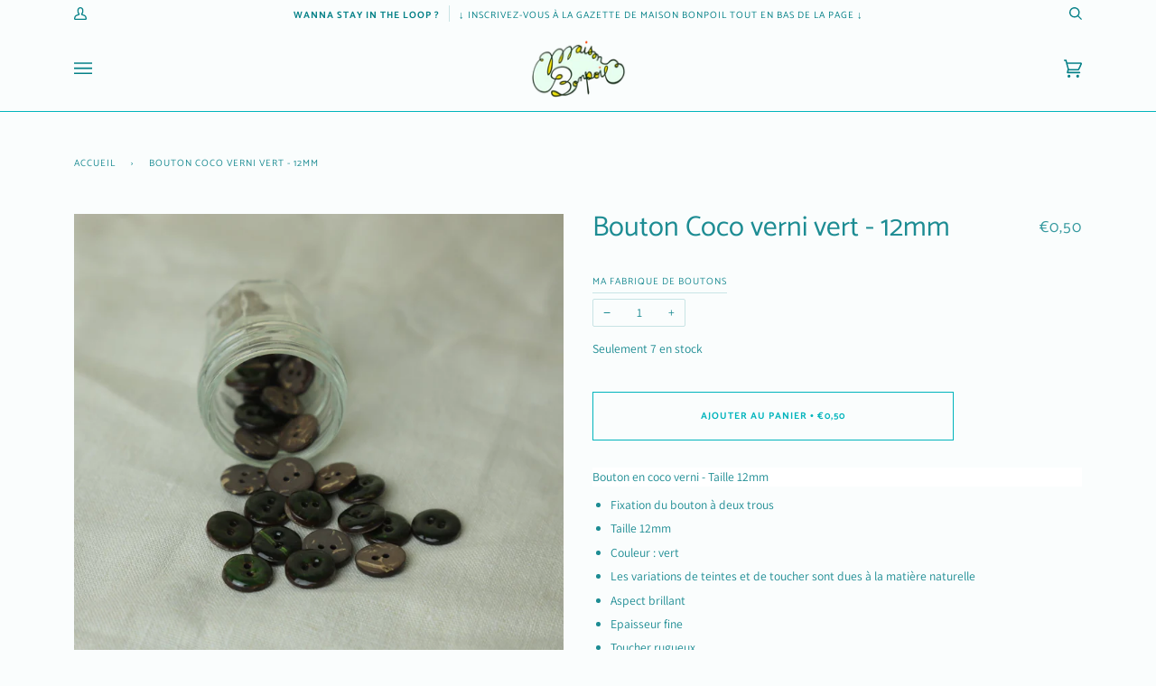

--- FILE ---
content_type: text/html; charset=utf-8
request_url: https://maisonbonpoil.fr/products/bouton-coco-verni-dietrich-12mm
body_size: 33156
content:
<!doctype html>
<html class="no-js" lang="fr">
<head>
  <meta charset="utf-8">
  <meta http-equiv="X-UA-Compatible" content="IE=edge,chrome=1">
  <meta name="viewport" content="width=device-width,initial-scale=1">
  <meta name="theme-color" content="#00b4bc"><link rel="canonical" href="https://maisonbonpoil.fr/products/bouton-coco-verni-dietrich-12mm"><!-- ======================= Pipeline Theme V5.0.2 ========================= -->

  <link rel="preconnect" href="https://cdn.shopify.com" crossorigin>
  <link rel="preconnect" href="https://fonts.shopify.com" crossorigin>
  <link rel="preconnect" href="https://monorail-edge.shopifysvc.com" crossorigin>


  <link rel="preload" href="//maisonbonpoil.fr/cdn/shop/t/17/assets/lazysizes.js?v=111431644619468174291621059465" as="script">
  <link rel="preload" href="//maisonbonpoil.fr/cdn/shop/t/17/assets/vendor.js?v=137716196904437009191621059470" as="script">
  <link rel="preload" href="//maisonbonpoil.fr/cdn/shop/t/17/assets/theme.js?v=77856187571631551301644626024" as="script">
  <link rel="preload" href="//maisonbonpoil.fr/cdn/shop/t/17/assets/theme.css?v=66436175065797648901621059468" as="style"><link rel="shortcut icon" href="//maisonbonpoil.fr/cdn/shop/files/logo_32x32.png?v=1616618475" type="image/png"><!-- Title and description ================================================ -->
  
  <title>
    
    Bouton Coco verni vert - 12mm
&ndash; Maison bonpoil

  </title><meta name="description" content="Bouton en coco verni - Taille 12mm  Fixation du bouton à deux trous Taille 12mm Couleur : vert Les variations de teintes et de toucher sont dues à la matière naturelle Aspect brillant Epaisseur fine Toucher rugueux Fabriqué en France"><!-- /snippets/social-meta-tags.liquid --><meta property="og:site_name" content="Maison bonpoil">
<meta property="og:url" content="https://maisonbonpoil.fr/products/bouton-coco-verni-dietrich-12mm">
<meta property="og:title" content="Bouton Coco verni vert - 12mm">
<meta property="og:type" content="product">
<meta property="og:description" content="Bouton en coco verni - Taille 12mm  Fixation du bouton à deux trous Taille 12mm Couleur : vert Les variations de teintes et de toucher sont dues à la matière naturelle Aspect brillant Epaisseur fine Toucher rugueux Fabriqué en France"><meta property="og:price:amount" content="0,50">
  <meta property="og:price:currency" content="EUR">
      <meta property="og:image" content="http://maisonbonpoil.fr/cdn/shop/products/LBR_6802.jpg?v=1622751545">
      <meta property="og:image:secure_url" content="https://maisonbonpoil.fr/cdn/shop/products/LBR_6802.jpg?v=1622751545">
      <meta property="og:image:height" content="1833">
      <meta property="og:image:width" content="1833">
<meta property="twitter:image" content="http://maisonbonpoil.fr/cdn/shop/products/LBR_6802_1200x1200.jpg?v=1622751545">

<meta name="twitter:site" content="@">
<meta name="twitter:card" content="summary_large_image">
<meta name="twitter:title" content="Bouton Coco verni vert - 12mm">
<meta name="twitter:description" content="Bouton en coco verni - Taille 12mm  Fixation du bouton à deux trous Taille 12mm Couleur : vert Les variations de teintes et de toucher sont dues à la matière naturelle Aspect brillant Epaisseur fine Toucher rugueux Fabriqué en France">
<!-- CSS ================================================================== -->
  
  <link href="//maisonbonpoil.fr/cdn/shop/t/17/assets/font-settings.css?v=31930162827745001111768551637" rel="stylesheet" type="text/css" media="all" />

  
<style data-shopify>

:root {
/* ================ Product video ================ */

---color_video_bg: #e8f6f6;


/* ================ Color Variables ================ */

/* === Backgrounds ===*/
---color-bg: #fafdfd;
---color-bg-accent: #f7f7f7;

/* === Text colors ===*/
---color-text-dark: #048087;
---color-text: #1d8d93;
---color-text-light: #35999f;

/* === Bright color ===*/
---color-primary: #00b4bc;
---color-primary-hover: #006b70;
---color-primary-fade: rgba(0, 180, 188, 0.05);
---color-primary-fade-hover: rgba(0, 180, 188, 0.1);---color-primary-opposite: #ffffff;

/* === Secondary/link Color ===*/
---color-secondary: #00b4bc;
---color-secondary-hover: #006b70;
---color-secondary-fade: rgba(0, 180, 188, 0.05);
---color-secondary-fade-hover: rgba(0, 180, 188, 0.1);---color-secondary-opposite: #000000;

/* === Shades of grey ===*/
---color-a5:  rgba(4, 128, 135, 0.05);
---color-a10: rgba(4, 128, 135, 0.1);
---color-a20: rgba(4, 128, 135, 0.2);
---color-a35: rgba(4, 128, 135, 0.35);
---color-a50: rgba(4, 128, 135, 0.5);
---color-a80: rgba(4, 128, 135, 0.8);
---color-a90: rgba(4, 128, 135, 0.9);
---color-a95: rgba(4, 128, 135, 0.95);


/* ================ Inverted Color Variables ================ */

---inverse-bg: #00b4bc;
---inverse-bg-accent: #058086;

/* === Text colors ===*/
---inverse-text-dark: #ebf9fa;
---inverse-text: #dbf5f6;
---inverse-text-light: #ffffff;

/* === Bright color ===*/
---inverse-primary: #fcd8c8;
---inverse-primary-hover: #ffa278;
---inverse-primary-fade: rgba(252, 216, 200, 0.05);
---inverse-primary-fade-hover: rgba(252, 216, 200, 0.1);---inverse-primary-opposite: #000000;


/* === Second Color ===*/
---inverse-secondary: #048087;
---inverse-secondary-hover: #003b3f;
---inverse-secondary-fade: rgba(4, 128, 135, 0.05);
---inverse-secondary-fade-hover: rgba(4, 128, 135, 0.1);---inverse-secondary-opposite: #ffffff;


/* === Shades of grey ===*/
---inverse-a5:  rgba(255, 255, 255, 0.05);
---inverse-a10: rgba(255, 255, 255, 0.1);
---inverse-a20: rgba(255, 255, 255, 0.2);
---inverse-a35: rgba(255, 255, 255, 0.3);
---inverse-a80: rgba(255, 255, 255, 0.8);
---inverse-a90: rgba(255, 255, 255, 0.9);
---inverse-a95: rgba(255, 255, 255, 0.95);


/* === Account Bar ===*/
---color-announcement-bg: #fafdfd;
---color-announcement-text: #048087;

/* === Nav and dropdown link background ===*/
---color-nav: #fafdfd;
---color-nav-text: #048087;
---color-nav-border: #00b4bc;
---color-nav-a10: rgba(4, 128, 135, 0.1);
---color-nav-a50: rgba(4, 128, 135, 0.5);

/* === Site Footer ===*/
---color-footer-bg: #fafdfd;
---color-footer-text: #048087;
---color-footer-a5: rgba(4, 128, 135, 0.05);
---color-footer-a15: rgba(4, 128, 135, 0.15);
---color-footer-a90: rgba(4, 128, 135, 0.9);

/* === Products ===*/
---color-bg-product: #fafdfd;


/* === disabled form colors ===*/
---color-disabled-bg: #e1f1f1;
---color-disabled-text: #a4d1d4;

---inverse-disabled-bg: #1abcc3;
---inverse-disabled-text: #59ced3;

/* === Gallery padding === */
---gallery-padding: 32px;

/* === Button Radius === */
---button-radius: 0px;


/* ================ Typography ================ */

---font-stack-body: Assistant, sans-serif;
---font-style-body: normal;
---font-weight-body: 400;
---font-weight-body-bold: 700;
---font-adjust-body: 0.95;

---font-stack-heading: Catamaran, sans-serif;
---font-style-heading: normal;
---font-weight-heading: 400;
---font-weight-heading-bold: 700;
---font-adjust-heading: 1.0;

  ---font-heading-space: initial;
  ---font-heading-caps: initial;


---font-stack-accent: Catamaran, sans-serif;
---font-style-accent: normal;
---font-weight-accent: 400;
---font-weight-accent-bold: 700;
---font-adjust-accent: 0.95;

---ico-select: url('//maisonbonpoil.fr/cdn/shop/t/17/assets/ico-select.svg?v=97336524714622081901622979762');

---url-zoom: url('//maisonbonpoil.fr/cdn/shop/t/17/assets/cursor-zoom.svg?v=20802604020218968731622236913');
---url-zoom-2x: url('//maisonbonpoil.fr/cdn/shop/t/17/assets/cursor-zoom-2x.svg?v=180959731891256483241622236913');

}

</style>

  <link href="//maisonbonpoil.fr/cdn/shop/t/17/assets/theme.css?v=66436175065797648901621059468" rel="stylesheet" type="text/css" media="all" />

  <script>
    document.documentElement.className = document.documentElement.className.replace('no-js', 'js');
    var theme = {
      routes: {
        product_recommendations_url: '/recommendations/products',
        root_url: '/'
      },
      assets: {
        photoswipe: '//maisonbonpoil.fr/cdn/shop/t/17/assets/photoswipe.js?v=40053551279037104431621059466',
        smoothscroll: '//maisonbonpoil.fr/cdn/shop/t/17/assets/smoothscroll.js?v=37906625415260927261621059467',
        swatches: '//maisonbonpoil.fr/cdn/shop/t/17/assets/swatches.json?v=91256316414282127311621059467',
        base: "//maisonbonpoil.fr/cdn/shop/t/17/assets/"
      },
      strings: {
        swatchesKey: "Couleur",     
        addToCart: "Ajouter au panier",
        soldOut: "Épuisé",
        unavailable: "Non disponible",
        unitPrice: "Prix ​​unitaire",
        unitPriceSeparator: "par",        
        stockout: "Tout le stock disponible est dans le panier"
      },
      settings: {
        swatches_enable: false
      },
      info: {
        name: 'pipeline'
      },
      moneyFormat: "€{{amount_with_comma_separator}}",
      version: '5.0.2'
    }
  </script><!-- Theme Javascript ============================================================== -->
  <script src="//maisonbonpoil.fr/cdn/shop/t/17/assets/lazysizes.js?v=111431644619468174291621059465" async="async"></script>
  <script src="//maisonbonpoil.fr/cdn/shop/t/17/assets/vendor.js?v=137716196904437009191621059470" defer="defer"></script>
  <script src="//maisonbonpoil.fr/cdn/shop/t/17/assets/theme.js?v=77856187571631551301644626024" defer="defer"></script>

  <script type="text/javascript">
    if (window.MSInputMethodContext && document.documentMode) {
      var scripts = document.getElementsByTagName('script')[0];
      var polyfill = document.createElement("script");
      polyfill.defer = true;
      polyfill.src = "//maisonbonpoil.fr/cdn/shop/t/17/assets/ie11.js?v=144489047535103983231621059465";

      scripts.parentNode.insertBefore(polyfill, scripts);
    }
  </script>

  <!-- Shopify app scripts =========================================================== -->
  <script>window.performance && window.performance.mark && window.performance.mark('shopify.content_for_header.start');</script><meta name="facebook-domain-verification" content="9bvac3nc6ssrvfubipfg4k0a0w0bwa">
<meta name="google-site-verification" content="2XT4tplLKCtO27PAYJf2BmdG4cxeXrijCoXhheBt0Ok">
<meta id="shopify-digital-wallet" name="shopify-digital-wallet" content="/55761043629/digital_wallets/dialog">
<meta name="shopify-checkout-api-token" content="17f0fb240c5fdd66f1c04752aabfd431">
<meta id="in-context-paypal-metadata" data-shop-id="55761043629" data-venmo-supported="false" data-environment="production" data-locale="fr_FR" data-paypal-v4="true" data-currency="EUR">
<link rel="alternate" type="application/json+oembed" href="https://maisonbonpoil.fr/products/bouton-coco-verni-dietrich-12mm.oembed">
<script async="async" src="/checkouts/internal/preloads.js?locale=fr-FR"></script>
<script id="shopify-features" type="application/json">{"accessToken":"17f0fb240c5fdd66f1c04752aabfd431","betas":["rich-media-storefront-analytics"],"domain":"maisonbonpoil.fr","predictiveSearch":true,"shopId":55761043629,"locale":"fr"}</script>
<script>var Shopify = Shopify || {};
Shopify.shop = "maison-bonpoil.myshopify.com";
Shopify.locale = "fr";
Shopify.currency = {"active":"EUR","rate":"1.0"};
Shopify.country = "FR";
Shopify.theme = {"name":"Copie de Pipeline","id":123070283949,"schema_name":"Pipeline","schema_version":"5.0.2","theme_store_id":739,"role":"main"};
Shopify.theme.handle = "null";
Shopify.theme.style = {"id":null,"handle":null};
Shopify.cdnHost = "maisonbonpoil.fr/cdn";
Shopify.routes = Shopify.routes || {};
Shopify.routes.root = "/";</script>
<script type="module">!function(o){(o.Shopify=o.Shopify||{}).modules=!0}(window);</script>
<script>!function(o){function n(){var o=[];function n(){o.push(Array.prototype.slice.apply(arguments))}return n.q=o,n}var t=o.Shopify=o.Shopify||{};t.loadFeatures=n(),t.autoloadFeatures=n()}(window);</script>
<script id="shop-js-analytics" type="application/json">{"pageType":"product"}</script>
<script defer="defer" async type="module" src="//maisonbonpoil.fr/cdn/shopifycloud/shop-js/modules/v2/client.init-shop-cart-sync_INwxTpsh.fr.esm.js"></script>
<script defer="defer" async type="module" src="//maisonbonpoil.fr/cdn/shopifycloud/shop-js/modules/v2/chunk.common_YNAa1F1g.esm.js"></script>
<script type="module">
  await import("//maisonbonpoil.fr/cdn/shopifycloud/shop-js/modules/v2/client.init-shop-cart-sync_INwxTpsh.fr.esm.js");
await import("//maisonbonpoil.fr/cdn/shopifycloud/shop-js/modules/v2/chunk.common_YNAa1F1g.esm.js");

  window.Shopify.SignInWithShop?.initShopCartSync?.({"fedCMEnabled":true,"windoidEnabled":true});

</script>
<script id="__st">var __st={"a":55761043629,"offset":3600,"reqid":"244030ea-dc28-427a-85d5-f7bdccd36004-1768996669","pageurl":"maisonbonpoil.fr\/products\/bouton-coco-verni-dietrich-12mm","u":"a4b9b724a95d","p":"product","rtyp":"product","rid":6707541311661};</script>
<script>window.ShopifyPaypalV4VisibilityTracking = true;</script>
<script id="captcha-bootstrap">!function(){'use strict';const t='contact',e='account',n='new_comment',o=[[t,t],['blogs',n],['comments',n],[t,'customer']],c=[[e,'customer_login'],[e,'guest_login'],[e,'recover_customer_password'],[e,'create_customer']],r=t=>t.map((([t,e])=>`form[action*='/${t}']:not([data-nocaptcha='true']) input[name='form_type'][value='${e}']`)).join(','),a=t=>()=>t?[...document.querySelectorAll(t)].map((t=>t.form)):[];function s(){const t=[...o],e=r(t);return a(e)}const i='password',u='form_key',d=['recaptcha-v3-token','g-recaptcha-response','h-captcha-response',i],f=()=>{try{return window.sessionStorage}catch{return}},m='__shopify_v',_=t=>t.elements[u];function p(t,e,n=!1){try{const o=window.sessionStorage,c=JSON.parse(o.getItem(e)),{data:r}=function(t){const{data:e,action:n}=t;return t[m]||n?{data:e,action:n}:{data:t,action:n}}(c);for(const[e,n]of Object.entries(r))t.elements[e]&&(t.elements[e].value=n);n&&o.removeItem(e)}catch(o){console.error('form repopulation failed',{error:o})}}const l='form_type',E='cptcha';function T(t){t.dataset[E]=!0}const w=window,h=w.document,L='Shopify',v='ce_forms',y='captcha';let A=!1;((t,e)=>{const n=(g='f06e6c50-85a8-45c8-87d0-21a2b65856fe',I='https://cdn.shopify.com/shopifycloud/storefront-forms-hcaptcha/ce_storefront_forms_captcha_hcaptcha.v1.5.2.iife.js',D={infoText:'Protégé par hCaptcha',privacyText:'Confidentialité',termsText:'Conditions'},(t,e,n)=>{const o=w[L][v],c=o.bindForm;if(c)return c(t,g,e,D).then(n);var r;o.q.push([[t,g,e,D],n]),r=I,A||(h.body.append(Object.assign(h.createElement('script'),{id:'captcha-provider',async:!0,src:r})),A=!0)});var g,I,D;w[L]=w[L]||{},w[L][v]=w[L][v]||{},w[L][v].q=[],w[L][y]=w[L][y]||{},w[L][y].protect=function(t,e){n(t,void 0,e),T(t)},Object.freeze(w[L][y]),function(t,e,n,w,h,L){const[v,y,A,g]=function(t,e,n){const i=e?o:[],u=t?c:[],d=[...i,...u],f=r(d),m=r(i),_=r(d.filter((([t,e])=>n.includes(e))));return[a(f),a(m),a(_),s()]}(w,h,L),I=t=>{const e=t.target;return e instanceof HTMLFormElement?e:e&&e.form},D=t=>v().includes(t);t.addEventListener('submit',(t=>{const e=I(t);if(!e)return;const n=D(e)&&!e.dataset.hcaptchaBound&&!e.dataset.recaptchaBound,o=_(e),c=g().includes(e)&&(!o||!o.value);(n||c)&&t.preventDefault(),c&&!n&&(function(t){try{if(!f())return;!function(t){const e=f();if(!e)return;const n=_(t);if(!n)return;const o=n.value;o&&e.removeItem(o)}(t);const e=Array.from(Array(32),(()=>Math.random().toString(36)[2])).join('');!function(t,e){_(t)||t.append(Object.assign(document.createElement('input'),{type:'hidden',name:u})),t.elements[u].value=e}(t,e),function(t,e){const n=f();if(!n)return;const o=[...t.querySelectorAll(`input[type='${i}']`)].map((({name:t})=>t)),c=[...d,...o],r={};for(const[a,s]of new FormData(t).entries())c.includes(a)||(r[a]=s);n.setItem(e,JSON.stringify({[m]:1,action:t.action,data:r}))}(t,e)}catch(e){console.error('failed to persist form',e)}}(e),e.submit())}));const S=(t,e)=>{t&&!t.dataset[E]&&(n(t,e.some((e=>e===t))),T(t))};for(const o of['focusin','change'])t.addEventListener(o,(t=>{const e=I(t);D(e)&&S(e,y())}));const B=e.get('form_key'),M=e.get(l),P=B&&M;t.addEventListener('DOMContentLoaded',(()=>{const t=y();if(P)for(const e of t)e.elements[l].value===M&&p(e,B);[...new Set([...A(),...v().filter((t=>'true'===t.dataset.shopifyCaptcha))])].forEach((e=>S(e,t)))}))}(h,new URLSearchParams(w.location.search),n,t,e,['guest_login'])})(!0,!0)}();</script>
<script integrity="sha256-4kQ18oKyAcykRKYeNunJcIwy7WH5gtpwJnB7kiuLZ1E=" data-source-attribution="shopify.loadfeatures" defer="defer" src="//maisonbonpoil.fr/cdn/shopifycloud/storefront/assets/storefront/load_feature-a0a9edcb.js" crossorigin="anonymous"></script>
<script data-source-attribution="shopify.dynamic_checkout.dynamic.init">var Shopify=Shopify||{};Shopify.PaymentButton=Shopify.PaymentButton||{isStorefrontPortableWallets:!0,init:function(){window.Shopify.PaymentButton.init=function(){};var t=document.createElement("script");t.src="https://maisonbonpoil.fr/cdn/shopifycloud/portable-wallets/latest/portable-wallets.fr.js",t.type="module",document.head.appendChild(t)}};
</script>
<script data-source-attribution="shopify.dynamic_checkout.buyer_consent">
  function portableWalletsHideBuyerConsent(e){var t=document.getElementById("shopify-buyer-consent"),n=document.getElementById("shopify-subscription-policy-button");t&&n&&(t.classList.add("hidden"),t.setAttribute("aria-hidden","true"),n.removeEventListener("click",e))}function portableWalletsShowBuyerConsent(e){var t=document.getElementById("shopify-buyer-consent"),n=document.getElementById("shopify-subscription-policy-button");t&&n&&(t.classList.remove("hidden"),t.removeAttribute("aria-hidden"),n.addEventListener("click",e))}window.Shopify?.PaymentButton&&(window.Shopify.PaymentButton.hideBuyerConsent=portableWalletsHideBuyerConsent,window.Shopify.PaymentButton.showBuyerConsent=portableWalletsShowBuyerConsent);
</script>
<script data-source-attribution="shopify.dynamic_checkout.cart.bootstrap">document.addEventListener("DOMContentLoaded",(function(){function t(){return document.querySelector("shopify-accelerated-checkout-cart, shopify-accelerated-checkout")}if(t())Shopify.PaymentButton.init();else{new MutationObserver((function(e,n){t()&&(Shopify.PaymentButton.init(),n.disconnect())})).observe(document.body,{childList:!0,subtree:!0})}}));
</script>
<script id='scb4127' type='text/javascript' async='' src='https://maisonbonpoil.fr/cdn/shopifycloud/privacy-banner/storefront-banner.js'></script><link id="shopify-accelerated-checkout-styles" rel="stylesheet" media="screen" href="https://maisonbonpoil.fr/cdn/shopifycloud/portable-wallets/latest/accelerated-checkout-backwards-compat.css" crossorigin="anonymous">
<style id="shopify-accelerated-checkout-cart">
        #shopify-buyer-consent {
  margin-top: 1em;
  display: inline-block;
  width: 100%;
}

#shopify-buyer-consent.hidden {
  display: none;
}

#shopify-subscription-policy-button {
  background: none;
  border: none;
  padding: 0;
  text-decoration: underline;
  font-size: inherit;
  cursor: pointer;
}

#shopify-subscription-policy-button::before {
  box-shadow: none;
}

      </style>

<script>window.performance && window.performance.mark && window.performance.mark('shopify.content_for_header.end');</script>
<link href="https://monorail-edge.shopifysvc.com" rel="dns-prefetch">
<script>(function(){if ("sendBeacon" in navigator && "performance" in window) {try {var session_token_from_headers = performance.getEntriesByType('navigation')[0].serverTiming.find(x => x.name == '_s').description;} catch {var session_token_from_headers = undefined;}var session_cookie_matches = document.cookie.match(/_shopify_s=([^;]*)/);var session_token_from_cookie = session_cookie_matches && session_cookie_matches.length === 2 ? session_cookie_matches[1] : "";var session_token = session_token_from_headers || session_token_from_cookie || "";function handle_abandonment_event(e) {var entries = performance.getEntries().filter(function(entry) {return /monorail-edge.shopifysvc.com/.test(entry.name);});if (!window.abandonment_tracked && entries.length === 0) {window.abandonment_tracked = true;var currentMs = Date.now();var navigation_start = performance.timing.navigationStart;var payload = {shop_id: 55761043629,url: window.location.href,navigation_start,duration: currentMs - navigation_start,session_token,page_type: "product"};window.navigator.sendBeacon("https://monorail-edge.shopifysvc.com/v1/produce", JSON.stringify({schema_id: "online_store_buyer_site_abandonment/1.1",payload: payload,metadata: {event_created_at_ms: currentMs,event_sent_at_ms: currentMs}}));}}window.addEventListener('pagehide', handle_abandonment_event);}}());</script>
<script id="web-pixels-manager-setup">(function e(e,d,r,n,o){if(void 0===o&&(o={}),!Boolean(null===(a=null===(i=window.Shopify)||void 0===i?void 0:i.analytics)||void 0===a?void 0:a.replayQueue)){var i,a;window.Shopify=window.Shopify||{};var t=window.Shopify;t.analytics=t.analytics||{};var s=t.analytics;s.replayQueue=[],s.publish=function(e,d,r){return s.replayQueue.push([e,d,r]),!0};try{self.performance.mark("wpm:start")}catch(e){}var l=function(){var e={modern:/Edge?\/(1{2}[4-9]|1[2-9]\d|[2-9]\d{2}|\d{4,})\.\d+(\.\d+|)|Firefox\/(1{2}[4-9]|1[2-9]\d|[2-9]\d{2}|\d{4,})\.\d+(\.\d+|)|Chrom(ium|e)\/(9{2}|\d{3,})\.\d+(\.\d+|)|(Maci|X1{2}).+ Version\/(15\.\d+|(1[6-9]|[2-9]\d|\d{3,})\.\d+)([,.]\d+|)( \(\w+\)|)( Mobile\/\w+|) Safari\/|Chrome.+OPR\/(9{2}|\d{3,})\.\d+\.\d+|(CPU[ +]OS|iPhone[ +]OS|CPU[ +]iPhone|CPU IPhone OS|CPU iPad OS)[ +]+(15[._]\d+|(1[6-9]|[2-9]\d|\d{3,})[._]\d+)([._]\d+|)|Android:?[ /-](13[3-9]|1[4-9]\d|[2-9]\d{2}|\d{4,})(\.\d+|)(\.\d+|)|Android.+Firefox\/(13[5-9]|1[4-9]\d|[2-9]\d{2}|\d{4,})\.\d+(\.\d+|)|Android.+Chrom(ium|e)\/(13[3-9]|1[4-9]\d|[2-9]\d{2}|\d{4,})\.\d+(\.\d+|)|SamsungBrowser\/([2-9]\d|\d{3,})\.\d+/,legacy:/Edge?\/(1[6-9]|[2-9]\d|\d{3,})\.\d+(\.\d+|)|Firefox\/(5[4-9]|[6-9]\d|\d{3,})\.\d+(\.\d+|)|Chrom(ium|e)\/(5[1-9]|[6-9]\d|\d{3,})\.\d+(\.\d+|)([\d.]+$|.*Safari\/(?![\d.]+ Edge\/[\d.]+$))|(Maci|X1{2}).+ Version\/(10\.\d+|(1[1-9]|[2-9]\d|\d{3,})\.\d+)([,.]\d+|)( \(\w+\)|)( Mobile\/\w+|) Safari\/|Chrome.+OPR\/(3[89]|[4-9]\d|\d{3,})\.\d+\.\d+|(CPU[ +]OS|iPhone[ +]OS|CPU[ +]iPhone|CPU IPhone OS|CPU iPad OS)[ +]+(10[._]\d+|(1[1-9]|[2-9]\d|\d{3,})[._]\d+)([._]\d+|)|Android:?[ /-](13[3-9]|1[4-9]\d|[2-9]\d{2}|\d{4,})(\.\d+|)(\.\d+|)|Mobile Safari.+OPR\/([89]\d|\d{3,})\.\d+\.\d+|Android.+Firefox\/(13[5-9]|1[4-9]\d|[2-9]\d{2}|\d{4,})\.\d+(\.\d+|)|Android.+Chrom(ium|e)\/(13[3-9]|1[4-9]\d|[2-9]\d{2}|\d{4,})\.\d+(\.\d+|)|Android.+(UC? ?Browser|UCWEB|U3)[ /]?(15\.([5-9]|\d{2,})|(1[6-9]|[2-9]\d|\d{3,})\.\d+)\.\d+|SamsungBrowser\/(5\.\d+|([6-9]|\d{2,})\.\d+)|Android.+MQ{2}Browser\/(14(\.(9|\d{2,})|)|(1[5-9]|[2-9]\d|\d{3,})(\.\d+|))(\.\d+|)|K[Aa][Ii]OS\/(3\.\d+|([4-9]|\d{2,})\.\d+)(\.\d+|)/},d=e.modern,r=e.legacy,n=navigator.userAgent;return n.match(d)?"modern":n.match(r)?"legacy":"unknown"}(),u="modern"===l?"modern":"legacy",c=(null!=n?n:{modern:"",legacy:""})[u],f=function(e){return[e.baseUrl,"/wpm","/b",e.hashVersion,"modern"===e.buildTarget?"m":"l",".js"].join("")}({baseUrl:d,hashVersion:r,buildTarget:u}),m=function(e){var d=e.version,r=e.bundleTarget,n=e.surface,o=e.pageUrl,i=e.monorailEndpoint;return{emit:function(e){var a=e.status,t=e.errorMsg,s=(new Date).getTime(),l=JSON.stringify({metadata:{event_sent_at_ms:s},events:[{schema_id:"web_pixels_manager_load/3.1",payload:{version:d,bundle_target:r,page_url:o,status:a,surface:n,error_msg:t},metadata:{event_created_at_ms:s}}]});if(!i)return console&&console.warn&&console.warn("[Web Pixels Manager] No Monorail endpoint provided, skipping logging."),!1;try{return self.navigator.sendBeacon.bind(self.navigator)(i,l)}catch(e){}var u=new XMLHttpRequest;try{return u.open("POST",i,!0),u.setRequestHeader("Content-Type","text/plain"),u.send(l),!0}catch(e){return console&&console.warn&&console.warn("[Web Pixels Manager] Got an unhandled error while logging to Monorail."),!1}}}}({version:r,bundleTarget:l,surface:e.surface,pageUrl:self.location.href,monorailEndpoint:e.monorailEndpoint});try{o.browserTarget=l,function(e){var d=e.src,r=e.async,n=void 0===r||r,o=e.onload,i=e.onerror,a=e.sri,t=e.scriptDataAttributes,s=void 0===t?{}:t,l=document.createElement("script"),u=document.querySelector("head"),c=document.querySelector("body");if(l.async=n,l.src=d,a&&(l.integrity=a,l.crossOrigin="anonymous"),s)for(var f in s)if(Object.prototype.hasOwnProperty.call(s,f))try{l.dataset[f]=s[f]}catch(e){}if(o&&l.addEventListener("load",o),i&&l.addEventListener("error",i),u)u.appendChild(l);else{if(!c)throw new Error("Did not find a head or body element to append the script");c.appendChild(l)}}({src:f,async:!0,onload:function(){if(!function(){var e,d;return Boolean(null===(d=null===(e=window.Shopify)||void 0===e?void 0:e.analytics)||void 0===d?void 0:d.initialized)}()){var d=window.webPixelsManager.init(e)||void 0;if(d){var r=window.Shopify.analytics;r.replayQueue.forEach((function(e){var r=e[0],n=e[1],o=e[2];d.publishCustomEvent(r,n,o)})),r.replayQueue=[],r.publish=d.publishCustomEvent,r.visitor=d.visitor,r.initialized=!0}}},onerror:function(){return m.emit({status:"failed",errorMsg:"".concat(f," has failed to load")})},sri:function(e){var d=/^sha384-[A-Za-z0-9+/=]+$/;return"string"==typeof e&&d.test(e)}(c)?c:"",scriptDataAttributes:o}),m.emit({status:"loading"})}catch(e){m.emit({status:"failed",errorMsg:(null==e?void 0:e.message)||"Unknown error"})}}})({shopId: 55761043629,storefrontBaseUrl: "https://maisonbonpoil.fr",extensionsBaseUrl: "https://extensions.shopifycdn.com/cdn/shopifycloud/web-pixels-manager",monorailEndpoint: "https://monorail-edge.shopifysvc.com/unstable/produce_batch",surface: "storefront-renderer",enabledBetaFlags: ["2dca8a86"],webPixelsConfigList: [{"id":"1061257541","configuration":"{\"config\":\"{\\\"pixel_id\\\":\\\"GT-5MRWW77\\\",\\\"target_country\\\":\\\"FR\\\",\\\"gtag_events\\\":[{\\\"type\\\":\\\"purchase\\\",\\\"action_label\\\":\\\"MC-J894P1993L\\\"},{\\\"type\\\":\\\"page_view\\\",\\\"action_label\\\":\\\"MC-J894P1993L\\\"},{\\\"type\\\":\\\"view_item\\\",\\\"action_label\\\":\\\"MC-J894P1993L\\\"}],\\\"enable_monitoring_mode\\\":false}\"}","eventPayloadVersion":"v1","runtimeContext":"OPEN","scriptVersion":"b2a88bafab3e21179ed38636efcd8a93","type":"APP","apiClientId":1780363,"privacyPurposes":[],"dataSharingAdjustments":{"protectedCustomerApprovalScopes":["read_customer_address","read_customer_email","read_customer_name","read_customer_personal_data","read_customer_phone"]}},{"id":"282886469","configuration":"{\"pixel_id\":\"566049424539846\",\"pixel_type\":\"facebook_pixel\",\"metaapp_system_user_token\":\"-\"}","eventPayloadVersion":"v1","runtimeContext":"OPEN","scriptVersion":"ca16bc87fe92b6042fbaa3acc2fbdaa6","type":"APP","apiClientId":2329312,"privacyPurposes":["ANALYTICS","MARKETING","SALE_OF_DATA"],"dataSharingAdjustments":{"protectedCustomerApprovalScopes":["read_customer_address","read_customer_email","read_customer_name","read_customer_personal_data","read_customer_phone"]}},{"id":"174326085","eventPayloadVersion":"v1","runtimeContext":"LAX","scriptVersion":"1","type":"CUSTOM","privacyPurposes":["ANALYTICS"],"name":"Google Analytics tag (migrated)"},{"id":"shopify-app-pixel","configuration":"{}","eventPayloadVersion":"v1","runtimeContext":"STRICT","scriptVersion":"0450","apiClientId":"shopify-pixel","type":"APP","privacyPurposes":["ANALYTICS","MARKETING"]},{"id":"shopify-custom-pixel","eventPayloadVersion":"v1","runtimeContext":"LAX","scriptVersion":"0450","apiClientId":"shopify-pixel","type":"CUSTOM","privacyPurposes":["ANALYTICS","MARKETING"]}],isMerchantRequest: false,initData: {"shop":{"name":"Maison bonpoil","paymentSettings":{"currencyCode":"EUR"},"myshopifyDomain":"maison-bonpoil.myshopify.com","countryCode":"FR","storefrontUrl":"https:\/\/maisonbonpoil.fr"},"customer":null,"cart":null,"checkout":null,"productVariants":[{"price":{"amount":0.5,"currencyCode":"EUR"},"product":{"title":"Bouton Coco verni vert - 12mm","vendor":"Ma Fabrique de Boutons","id":"6707541311661","untranslatedTitle":"Bouton Coco verni vert - 12mm","url":"\/products\/bouton-coco-verni-dietrich-12mm","type":"Boutons"},"id":"39911073087661","image":{"src":"\/\/maisonbonpoil.fr\/cdn\/shop\/products\/LBR_6802.jpg?v=1622751545"},"sku":"MAFABRIQUEDEBOUTONS-COCOVERNIDIETRICH-12MM","title":"Default Title","untranslatedTitle":"Default Title"}],"purchasingCompany":null},},"https://maisonbonpoil.fr/cdn","fcfee988w5aeb613cpc8e4bc33m6693e112",{"modern":"","legacy":""},{"shopId":"55761043629","storefrontBaseUrl":"https:\/\/maisonbonpoil.fr","extensionBaseUrl":"https:\/\/extensions.shopifycdn.com\/cdn\/shopifycloud\/web-pixels-manager","surface":"storefront-renderer","enabledBetaFlags":"[\"2dca8a86\"]","isMerchantRequest":"false","hashVersion":"fcfee988w5aeb613cpc8e4bc33m6693e112","publish":"custom","events":"[[\"page_viewed\",{}],[\"product_viewed\",{\"productVariant\":{\"price\":{\"amount\":0.5,\"currencyCode\":\"EUR\"},\"product\":{\"title\":\"Bouton Coco verni vert - 12mm\",\"vendor\":\"Ma Fabrique de Boutons\",\"id\":\"6707541311661\",\"untranslatedTitle\":\"Bouton Coco verni vert - 12mm\",\"url\":\"\/products\/bouton-coco-verni-dietrich-12mm\",\"type\":\"Boutons\"},\"id\":\"39911073087661\",\"image\":{\"src\":\"\/\/maisonbonpoil.fr\/cdn\/shop\/products\/LBR_6802.jpg?v=1622751545\"},\"sku\":\"MAFABRIQUEDEBOUTONS-COCOVERNIDIETRICH-12MM\",\"title\":\"Default Title\",\"untranslatedTitle\":\"Default Title\"}}]]"});</script><script>
  window.ShopifyAnalytics = window.ShopifyAnalytics || {};
  window.ShopifyAnalytics.meta = window.ShopifyAnalytics.meta || {};
  window.ShopifyAnalytics.meta.currency = 'EUR';
  var meta = {"product":{"id":6707541311661,"gid":"gid:\/\/shopify\/Product\/6707541311661","vendor":"Ma Fabrique de Boutons","type":"Boutons","handle":"bouton-coco-verni-dietrich-12mm","variants":[{"id":39911073087661,"price":50,"name":"Bouton Coco verni vert - 12mm","public_title":null,"sku":"MAFABRIQUEDEBOUTONS-COCOVERNIDIETRICH-12MM"}],"remote":false},"page":{"pageType":"product","resourceType":"product","resourceId":6707541311661,"requestId":"244030ea-dc28-427a-85d5-f7bdccd36004-1768996669"}};
  for (var attr in meta) {
    window.ShopifyAnalytics.meta[attr] = meta[attr];
  }
</script>
<script class="analytics">
  (function () {
    var customDocumentWrite = function(content) {
      var jquery = null;

      if (window.jQuery) {
        jquery = window.jQuery;
      } else if (window.Checkout && window.Checkout.$) {
        jquery = window.Checkout.$;
      }

      if (jquery) {
        jquery('body').append(content);
      }
    };

    var hasLoggedConversion = function(token) {
      if (token) {
        return document.cookie.indexOf('loggedConversion=' + token) !== -1;
      }
      return false;
    }

    var setCookieIfConversion = function(token) {
      if (token) {
        var twoMonthsFromNow = new Date(Date.now());
        twoMonthsFromNow.setMonth(twoMonthsFromNow.getMonth() + 2);

        document.cookie = 'loggedConversion=' + token + '; expires=' + twoMonthsFromNow;
      }
    }

    var trekkie = window.ShopifyAnalytics.lib = window.trekkie = window.trekkie || [];
    if (trekkie.integrations) {
      return;
    }
    trekkie.methods = [
      'identify',
      'page',
      'ready',
      'track',
      'trackForm',
      'trackLink'
    ];
    trekkie.factory = function(method) {
      return function() {
        var args = Array.prototype.slice.call(arguments);
        args.unshift(method);
        trekkie.push(args);
        return trekkie;
      };
    };
    for (var i = 0; i < trekkie.methods.length; i++) {
      var key = trekkie.methods[i];
      trekkie[key] = trekkie.factory(key);
    }
    trekkie.load = function(config) {
      trekkie.config = config || {};
      trekkie.config.initialDocumentCookie = document.cookie;
      var first = document.getElementsByTagName('script')[0];
      var script = document.createElement('script');
      script.type = 'text/javascript';
      script.onerror = function(e) {
        var scriptFallback = document.createElement('script');
        scriptFallback.type = 'text/javascript';
        scriptFallback.onerror = function(error) {
                var Monorail = {
      produce: function produce(monorailDomain, schemaId, payload) {
        var currentMs = new Date().getTime();
        var event = {
          schema_id: schemaId,
          payload: payload,
          metadata: {
            event_created_at_ms: currentMs,
            event_sent_at_ms: currentMs
          }
        };
        return Monorail.sendRequest("https://" + monorailDomain + "/v1/produce", JSON.stringify(event));
      },
      sendRequest: function sendRequest(endpointUrl, payload) {
        // Try the sendBeacon API
        if (window && window.navigator && typeof window.navigator.sendBeacon === 'function' && typeof window.Blob === 'function' && !Monorail.isIos12()) {
          var blobData = new window.Blob([payload], {
            type: 'text/plain'
          });

          if (window.navigator.sendBeacon(endpointUrl, blobData)) {
            return true;
          } // sendBeacon was not successful

        } // XHR beacon

        var xhr = new XMLHttpRequest();

        try {
          xhr.open('POST', endpointUrl);
          xhr.setRequestHeader('Content-Type', 'text/plain');
          xhr.send(payload);
        } catch (e) {
          console.log(e);
        }

        return false;
      },
      isIos12: function isIos12() {
        return window.navigator.userAgent.lastIndexOf('iPhone; CPU iPhone OS 12_') !== -1 || window.navigator.userAgent.lastIndexOf('iPad; CPU OS 12_') !== -1;
      }
    };
    Monorail.produce('monorail-edge.shopifysvc.com',
      'trekkie_storefront_load_errors/1.1',
      {shop_id: 55761043629,
      theme_id: 123070283949,
      app_name: "storefront",
      context_url: window.location.href,
      source_url: "//maisonbonpoil.fr/cdn/s/trekkie.storefront.cd680fe47e6c39ca5d5df5f0a32d569bc48c0f27.min.js"});

        };
        scriptFallback.async = true;
        scriptFallback.src = '//maisonbonpoil.fr/cdn/s/trekkie.storefront.cd680fe47e6c39ca5d5df5f0a32d569bc48c0f27.min.js';
        first.parentNode.insertBefore(scriptFallback, first);
      };
      script.async = true;
      script.src = '//maisonbonpoil.fr/cdn/s/trekkie.storefront.cd680fe47e6c39ca5d5df5f0a32d569bc48c0f27.min.js';
      first.parentNode.insertBefore(script, first);
    };
    trekkie.load(
      {"Trekkie":{"appName":"storefront","development":false,"defaultAttributes":{"shopId":55761043629,"isMerchantRequest":null,"themeId":123070283949,"themeCityHash":"12908717904285710837","contentLanguage":"fr","currency":"EUR","eventMetadataId":"81b081d5-2338-4804-88a2-f89cead5bc0d"},"isServerSideCookieWritingEnabled":true,"monorailRegion":"shop_domain","enabledBetaFlags":["65f19447"]},"Session Attribution":{},"S2S":{"facebookCapiEnabled":true,"source":"trekkie-storefront-renderer","apiClientId":580111}}
    );

    var loaded = false;
    trekkie.ready(function() {
      if (loaded) return;
      loaded = true;

      window.ShopifyAnalytics.lib = window.trekkie;

      var originalDocumentWrite = document.write;
      document.write = customDocumentWrite;
      try { window.ShopifyAnalytics.merchantGoogleAnalytics.call(this); } catch(error) {};
      document.write = originalDocumentWrite;

      window.ShopifyAnalytics.lib.page(null,{"pageType":"product","resourceType":"product","resourceId":6707541311661,"requestId":"244030ea-dc28-427a-85d5-f7bdccd36004-1768996669","shopifyEmitted":true});

      var match = window.location.pathname.match(/checkouts\/(.+)\/(thank_you|post_purchase)/)
      var token = match? match[1]: undefined;
      if (!hasLoggedConversion(token)) {
        setCookieIfConversion(token);
        window.ShopifyAnalytics.lib.track("Viewed Product",{"currency":"EUR","variantId":39911073087661,"productId":6707541311661,"productGid":"gid:\/\/shopify\/Product\/6707541311661","name":"Bouton Coco verni vert - 12mm","price":"0.50","sku":"MAFABRIQUEDEBOUTONS-COCOVERNIDIETRICH-12MM","brand":"Ma Fabrique de Boutons","variant":null,"category":"Boutons","nonInteraction":true,"remote":false},undefined,undefined,{"shopifyEmitted":true});
      window.ShopifyAnalytics.lib.track("monorail:\/\/trekkie_storefront_viewed_product\/1.1",{"currency":"EUR","variantId":39911073087661,"productId":6707541311661,"productGid":"gid:\/\/shopify\/Product\/6707541311661","name":"Bouton Coco verni vert - 12mm","price":"0.50","sku":"MAFABRIQUEDEBOUTONS-COCOVERNIDIETRICH-12MM","brand":"Ma Fabrique de Boutons","variant":null,"category":"Boutons","nonInteraction":true,"remote":false,"referer":"https:\/\/maisonbonpoil.fr\/products\/bouton-coco-verni-dietrich-12mm"});
      }
    });


        var eventsListenerScript = document.createElement('script');
        eventsListenerScript.async = true;
        eventsListenerScript.src = "//maisonbonpoil.fr/cdn/shopifycloud/storefront/assets/shop_events_listener-3da45d37.js";
        document.getElementsByTagName('head')[0].appendChild(eventsListenerScript);

})();</script>
  <script>
  if (!window.ga || (window.ga && typeof window.ga !== 'function')) {
    window.ga = function ga() {
      (window.ga.q = window.ga.q || []).push(arguments);
      if (window.Shopify && window.Shopify.analytics && typeof window.Shopify.analytics.publish === 'function') {
        window.Shopify.analytics.publish("ga_stub_called", {}, {sendTo: "google_osp_migration"});
      }
      console.error("Shopify's Google Analytics stub called with:", Array.from(arguments), "\nSee https://help.shopify.com/manual/promoting-marketing/pixels/pixel-migration#google for more information.");
    };
    if (window.Shopify && window.Shopify.analytics && typeof window.Shopify.analytics.publish === 'function') {
      window.Shopify.analytics.publish("ga_stub_initialized", {}, {sendTo: "google_osp_migration"});
    }
  }
</script>
<script
  defer
  src="https://maisonbonpoil.fr/cdn/shopifycloud/perf-kit/shopify-perf-kit-3.0.4.min.js"
  data-application="storefront-renderer"
  data-shop-id="55761043629"
  data-render-region="gcp-us-east1"
  data-page-type="product"
  data-theme-instance-id="123070283949"
  data-theme-name="Pipeline"
  data-theme-version="5.0.2"
  data-monorail-region="shop_domain"
  data-resource-timing-sampling-rate="10"
  data-shs="true"
  data-shs-beacon="true"
  data-shs-export-with-fetch="true"
  data-shs-logs-sample-rate="1"
  data-shs-beacon-endpoint="https://maisonbonpoil.fr/api/collect"
></script>
</head>

<body id="bouton-coco-verni-vert-12mm" class="template-product" data-animations="true">

  <a class="in-page-link visually-hidden skip-link" href="#MainContent">Passer au contenu</a>

  <div id="shopify-section-announcement" class="shopify-section">
  <div class="announcement__wrapper"
    data-announcement-wrapper
    data-section-id="announcement"
    data-section-type="announcement">
    <div class="wrapper">
      <div class="announcement__bar"><a class="announcement__left" href="/account">
            <svg aria-hidden="true" focusable="false" role="presentation" class="icon icon-account" viewBox="0 0 16 16"><path d="M10.713 8.771c.31.112.53.191.743.27.555.204.985.372 1.367.539 1.229.535 1.993 1.055 2.418 1.885.464.937.722 1.958.758 2.997.03.84-.662 1.538-1.524 1.538H1.525c-.862 0-1.554-.697-1.524-1.538a7.36 7.36 0 01.767-3.016c.416-.811 1.18-1.33 2.41-1.866a25.25 25.25 0 011.366-.54l.972-.35a1.42 1.42 0 00-.006-.072c-.937-1.086-1.369-2.267-1.369-4.17C4.141 1.756 5.517 0 8.003 0c2.485 0 3.856 1.755 3.856 4.448 0 2.03-.492 3.237-1.563 4.386.169-.18.197-.253.207-.305a1.2 1.2 0 00-.019.16l.228.082zm-9.188 5.742h12.95a5.88 5.88 0 00-.608-2.402c-.428-.835-2.214-1.414-4.46-2.224-.608-.218-.509-1.765-.24-2.053.631-.677 1.166-1.471 1.166-3.386 0-1.934-.782-2.96-2.33-2.96-1.549 0-2.336 1.026-2.336 2.96 0 1.915.534 2.709 1.165 3.386.27.288.369 1.833-.238 2.053-2.245.81-4.033 1.389-4.462 2.224a5.88 5.88 0 00-.607 2.402z"/></svg>
            <span class="visually-hidden">Mon compte</span>
          </a><div data-ticker-frame class="announcement__message">
            <div data-ticker-scale class="ticker--unloaded announcement__scale">
              <div data-ticker-text class="announcement__text">
              
                <span class="announcement__main">Wanna stay in the loop ?</span><span class="announcement__divider"></span><span class="announcement__more">↓ Inscrivez-vous à la gazette de Maison Bonpoil tout en bas de la page ↓</span>
              
              </div>
            </div>
          </div><a class="announcement__right" href="/search" data-popdown-toggle="search-popdown">
            <svg aria-hidden="true" focusable="false" role="presentation" class="icon icon-search" viewBox="0 0 16 16"><path d="M16 14.864L14.863 16l-4.24-4.241a6.406 6.406 0 01-4.048 1.392 6.61 6.61 0 01-4.65-1.925A6.493 6.493 0 01.5 9.098 6.51 6.51 0 010 6.575a6.536 6.536 0 011.922-4.652A6.62 6.62 0 014.062.5 6.52 6.52 0 016.575 0 6.5 6.5 0 019.1.5c.8.332 1.51.806 2.129 1.423a6.454 6.454 0 011.436 2.13 6.54 6.54 0 01.498 2.522c0 1.503-.468 2.853-1.4 4.048L16 14.864zM3.053 10.091c.973.972 2.147 1.461 3.522 1.461 1.378 0 2.551-.489 3.525-1.461.968-.967 1.45-2.138 1.45-3.514 0-1.37-.482-2.545-1.45-3.524-.981-.968-2.154-1.45-3.525-1.45-1.376 0-2.547.483-3.513 1.45-.973.973-1.46 2.146-1.46 3.523 0 1.375.483 2.548 1.45 3.515z"/></svg>
            <span class="visually-hidden">Recherche</span>
          </a>
        </div>
    </div>
  </div>



</div>
  <div id="shopify-section-header" class="shopify-section"><style> 
  :root { 
    ---color-nav-text-transparent: #ffffff; 
    --menu-height: calc(92px);
  } 
</style>













<div class="header__wrapper"
  data-header-wrapper
  data-header-transparent="false"
  data-header-sticky="directional"
  data-header-style="split"
  data-section-id="header"
  data-section-type="header">

  <header class="theme__header" role="banner" data-header-height>
    <div class="wrapper">
      <div class="header__mobile">
        
    <div class="header__mobile__left">
      <button class="header__mobile__button"      
        data-drawer-toggle="hamburger"
        aria-label="Ouvrir le menu" 
        aria-haspopup="true" 
        aria-expanded="false" 
        aria-controls="header-menu">
        <svg aria-hidden="true" focusable="false" role="presentation" class="icon icon-nav" viewBox="0 0 25 25"><path d="M0 4.062h25v2H0zm0 7h25v2H0zm0 7h25v2H0z"/></svg>
      </button>
    </div>
    
<div class="header__logo header__logo--image">
    <a class="header__logo__link" 
        href="/"
        style="width: 105px;">
      
<img data-src="//maisonbonpoil.fr/cdn/shop/files/logo_{width}x.png?v=1616618475"
              class="lazyload logo__img logo__img--color"
              data-widths="[110, 160, 220, 320, 480, 540, 720, 900]"
              data-sizes="auto"
              data-aspectratio="1.6669019054340155"
              alt="Maison bonpoil">
      
      
    </a>
  </div>

    <div class="header__mobile__right">
      <a class="header__mobile__button"
        href="/cart">
        <svg aria-hidden="true" focusable="false" role="presentation" class="icon icon-cart" viewBox="0 0 25 25"><path d="M5.058 23a2 2 0 104.001-.001A2 2 0 005.058 23zm12.079 0c0 1.104.896 2 2 2s1.942-.896 1.942-2-.838-2-1.942-2-2 .896-2 2zM0 1a1 1 0 001 1h1.078l.894 3.341L5.058 13c0 .072.034.134.042.204l-1.018 4.58A.997.997 0 005.058 19h16.71a1 1 0 000-2H6.306l.458-2.061c.1.017.19.061.294.061h12.31c1.104 0 1.712-.218 2.244-1.5l3.248-6.964C25.423 4.75 24.186 4 23.079 4H5.058c-.157 0-.292.054-.438.088L3.844.772A1 1 0 002.87 0H1a1 1 0 00-1 1zm5.098 5H22.93l-3.192 6.798c-.038.086-.07.147-.094.19-.067.006-.113.012-.277.012H7.058v-.198l-.038-.195L5.098 6z"/></svg>
        <span class="visually-hidden">Panier</span>
        
  <span class="header__cart__status">
    <span data-header-cart-price="0">
      €0,00
    </span>
    <span data-header-cart-count="0">
      (0)
    </span>
    
<span data-header-cart-full="false"></span>
  </span>

      </a>
    </div>

      </div>
      <div data-header-desktop class="header__desktop header__desktop--split"><div  data-takes-space class="header__desktop__bar__l">
              
<div class="header__logo header__logo--image">
    <a class="header__logo__link" 
        href="/"
        style="width: 105px;">
      
<img data-src="//maisonbonpoil.fr/cdn/shop/files/logo_{width}x.png?v=1616618475"
              class="lazyload logo__img logo__img--color"
              data-widths="[110, 160, 220, 320, 480, 540, 720, 900]"
              data-sizes="auto"
              data-aspectratio="1.6669019054340155"
              alt="Maison bonpoil">
      
      
    </a>
  </div>

            </div>
            <div  data-takes-space class="header__desktop__bar__r">
              <div class="header__desktop__bar__inline">
                
  <nav class="header__menu">
    <div class="header__menu__inner" data-text-items-wrapper>
      
        

<div class="menu__item  grandparent kids-1 "
  data-main-menu-text-item
   
    aria-haspopup="true" 
    aria-expanded="false"
    data-hover-disclosure-toggle="dropdown-cc361e5d3fb070d0e2a18eb6edfb422c"
    aria-controls="dropdown-cc361e5d3fb070d0e2a18eb6edfb422c"
  >
  <a href="/collections/tous-les-produits-de-maison-bonpoil" data-top-link class="navlink navlink--toplevel">
    <span class="navtext">Boutique</span>
  </a>
  
    <div class="header__dropdown"
      data-hover-disclosure
      id="dropdown-cc361e5d3fb070d0e2a18eb6edfb422c">
      <div class="header__dropdown__wrapper">
        <div class="header__dropdown__inner">

            
              

              



    <div >
      <div class="header__dropdown__image section--image palette--contrast--dark" data-header-image><a href="/collections/soldes-dhiver" class="link-over-image">
          <div class="flex-absolute align--middle-center">
            <div class="backdrop--radial">
              
              
                <div class="cta--overlay btn btn--small uppercase">
                  Petits prix
                </div>
              
            </div>
          </div>
        </a>
<div class="image__fill fade-in-child"style="padding-top: 50.0%;
           background-image: url('//maisonbonpoil.fr/cdn/shop/files/IMG_8125_1x1.jpg?v=1649340980');">
      <div class="background-size-cover lazyload"
        data-bgset="
//maisonbonpoil.fr/cdn/shop/files/IMG_8125_180x.jpg?v=1649340980 180w 120h,
    //maisonbonpoil.fr/cdn/shop/files/IMG_8125_360x.jpg?v=1649340980 360w 240h,
    //maisonbonpoil.fr/cdn/shop/files/IMG_8125_540x.jpg?v=1649340980 540w 360h,
    //maisonbonpoil.fr/cdn/shop/files/IMG_8125_720x.jpg?v=1649340980 720w 480h,
    //maisonbonpoil.fr/cdn/shop/files/IMG_8125_900x.jpg?v=1649340980 900w 600h,
    //maisonbonpoil.fr/cdn/shop/files/IMG_8125_1080x.jpg?v=1649340980 1080w 720h,
    //maisonbonpoil.fr/cdn/shop/files/IMG_8125_1296x.jpg?v=1649340980 1296w 864h,
    //maisonbonpoil.fr/cdn/shop/files/IMG_8125_1512x.jpg?v=1649340980 1512w 1008h,
    //maisonbonpoil.fr/cdn/shop/files/IMG_8125_1728x.jpg?v=1649340980 1728w 1152h,
    //maisonbonpoil.fr/cdn/shop/files/IMG_8125_1950x.jpg?v=1649340980 1950w 1300h,
    //maisonbonpoil.fr/cdn/shop/files/IMG_8125_2100x.jpg?v=1649340980 2100w 1400h,
    //maisonbonpoil.fr/cdn/shop/files/IMG_8125_2260x.jpg?v=1649340980 2260w 1507h,
    //maisonbonpoil.fr/cdn/shop/files/IMG_8125_2450x.jpg?v=1649340980 2450w 1633h,
    //maisonbonpoil.fr/cdn/shop/files/IMG_8125_2700x.jpg?v=1649340980 2700w 1800h,
    //maisonbonpoil.fr/cdn/shop/files/IMG_8125_3000x.jpg?v=1649340980 3000w 2000h,
    //maisonbonpoil.fr/cdn/shop/files/IMG_8125_3350x.jpg?v=1649340980 3350w 2233h,
    //maisonbonpoil.fr/cdn/shop/files/IMG_8125_3750x.jpg?v=1649340980 3750w 2500h,
    
    //maisonbonpoil.fr/cdn/shop/files/IMG_8125.jpg?v=1649340980 3888w 2592h"
        role="img"
        aria-label=""></div>
  <noscript>
    <img src="//maisonbonpoil.fr/cdn/shop/files/IMG_8125_720x.jpg?v=1649340980" alt="" class="responsive-wide-image"/>
  </noscript>
</div>
</div>
    </div>

  

              

              

              

              

              

              

              

              

              

              

              

              

              

              

              

              

              

              

              

              

              

              

              

              

              

              

              

              

              

              

              

              

              

              

              

              
 </div>
      </div>
    </div>
  
</div>

      
        

<div class="menu__item  grandparent kids-4 "
  data-main-menu-text-item
   
    aria-haspopup="true" 
    aria-expanded="false"
    data-hover-disclosure-toggle="dropdown-6011bb70df25dba971ca8c2f09659fe2"
    aria-controls="dropdown-6011bb70df25dba971ca8c2f09659fe2"
  >
  <a href="/collections/laines-1" data-top-link class="navlink navlink--toplevel">
    <span class="navtext">Les laines </span>
  </a>
  
    <div class="header__dropdown"
      data-hover-disclosure
      id="dropdown-6011bb70df25dba971ca8c2f09659fe2">
      <div class="header__dropdown__wrapper">
        <div class="header__dropdown__inner">

            
              



    <div >
      <div class="header__dropdown__image section--image palette--contrast--dark" data-header-image><a href="/collections/laines-1" class="link-over-image">
          <div class="flex-absolute align--middle-center">
            <div class="backdrop--radial">
              
              
                <div class="cta--overlay btn btn--small uppercase">
                  Toutes les laines
                </div>
              
            </div>
          </div>
        </a>
<div class="image__fill fade-in-child"style="padding-top: 50.0%;
           background-image: url('//maisonbonpoil.fr/cdn/shop/files/IMG_1483_1x1.jpg?v=1716647199');">
      <div class="background-size-cover lazyload"
        data-bgset="
//maisonbonpoil.fr/cdn/shop/files/IMG_1483_180x.jpg?v=1716647199 180w 240h,
    //maisonbonpoil.fr/cdn/shop/files/IMG_1483_360x.jpg?v=1716647199 360w 480h,
    //maisonbonpoil.fr/cdn/shop/files/IMG_1483_540x.jpg?v=1716647199 540w 720h,
    //maisonbonpoil.fr/cdn/shop/files/IMG_1483_720x.jpg?v=1716647199 720w 960h,
    //maisonbonpoil.fr/cdn/shop/files/IMG_1483_900x.jpg?v=1716647199 900w 1200h,
    //maisonbonpoil.fr/cdn/shop/files/IMG_1483_1080x.jpg?v=1716647199 1080w 1440h,
    //maisonbonpoil.fr/cdn/shop/files/IMG_1483_1296x.jpg?v=1716647199 1296w 1728h,
    //maisonbonpoil.fr/cdn/shop/files/IMG_1483_1512x.jpg?v=1716647199 1512w 2016h,
    //maisonbonpoil.fr/cdn/shop/files/IMG_1483_1728x.jpg?v=1716647199 1728w 2304h,
    //maisonbonpoil.fr/cdn/shop/files/IMG_1483_1950x.jpg?v=1716647199 1950w 2600h,
    //maisonbonpoil.fr/cdn/shop/files/IMG_1483_2100x.jpg?v=1716647199 2100w 2800h,
    //maisonbonpoil.fr/cdn/shop/files/IMG_1483_2260x.jpg?v=1716647199 2260w 3013h,
    //maisonbonpoil.fr/cdn/shop/files/IMG_1483_2450x.jpg?v=1716647199 2450w 3267h,
    //maisonbonpoil.fr/cdn/shop/files/IMG_1483_2700x.jpg?v=1716647199 2700w 3600h,
    //maisonbonpoil.fr/cdn/shop/files/IMG_1483_3000x.jpg?v=1716647199 3000w 4000h,
    
    
    
    //maisonbonpoil.fr/cdn/shop/files/IMG_1483.jpg?v=1716647199 3024w 4032h"
        role="img"
        aria-label=""></div>
  <noscript>
    <img src="//maisonbonpoil.fr/cdn/shop/files/IMG_1483_720x.jpg?v=1716647199" alt="" class="responsive-wide-image"/>
  </noscript>
</div>
</div>
    </div>

  

              

              



    <div >
      <div class="header__dropdown__image section--image palette--contrast--dark" data-header-image><a href="/collections/laines-circuit-court" class="link-over-image">
          <div class="flex-absolute align--middle-center">
            <div class="backdrop--radial">
              
              
                <div class="cta--overlay btn btn--small uppercase">
                  Circuit court
                </div>
              
            </div>
          </div>
        </a>
<div class="image__fill fade-in-child"style="padding-top: 50.0%;
           background-image: url('//maisonbonpoil.fr/cdn/shop/files/IMG_9100_c01b2f5e-8c40-4b20-bd01-c365a733ec34_1x1.jpg?v=1718368608');">
      <div class="background-size-cover lazyload"
        data-bgset="
//maisonbonpoil.fr/cdn/shop/files/IMG_9100_c01b2f5e-8c40-4b20-bd01-c365a733ec34_180x.jpg?v=1718368608 180w 120h,
    //maisonbonpoil.fr/cdn/shop/files/IMG_9100_c01b2f5e-8c40-4b20-bd01-c365a733ec34_360x.jpg?v=1718368608 360w 240h,
    //maisonbonpoil.fr/cdn/shop/files/IMG_9100_c01b2f5e-8c40-4b20-bd01-c365a733ec34_540x.jpg?v=1718368608 540w 360h,
    //maisonbonpoil.fr/cdn/shop/files/IMG_9100_c01b2f5e-8c40-4b20-bd01-c365a733ec34_720x.jpg?v=1718368608 720w 480h,
    //maisonbonpoil.fr/cdn/shop/files/IMG_9100_c01b2f5e-8c40-4b20-bd01-c365a733ec34_900x.jpg?v=1718368608 900w 600h,
    //maisonbonpoil.fr/cdn/shop/files/IMG_9100_c01b2f5e-8c40-4b20-bd01-c365a733ec34_1080x.jpg?v=1718368608 1080w 720h,
    //maisonbonpoil.fr/cdn/shop/files/IMG_9100_c01b2f5e-8c40-4b20-bd01-c365a733ec34_1296x.jpg?v=1718368608 1296w 864h,
    //maisonbonpoil.fr/cdn/shop/files/IMG_9100_c01b2f5e-8c40-4b20-bd01-c365a733ec34_1512x.jpg?v=1718368608 1512w 1008h,
    //maisonbonpoil.fr/cdn/shop/files/IMG_9100_c01b2f5e-8c40-4b20-bd01-c365a733ec34_1728x.jpg?v=1718368608 1728w 1152h,
    //maisonbonpoil.fr/cdn/shop/files/IMG_9100_c01b2f5e-8c40-4b20-bd01-c365a733ec34_1950x.jpg?v=1718368608 1950w 1300h,
    //maisonbonpoil.fr/cdn/shop/files/IMG_9100_c01b2f5e-8c40-4b20-bd01-c365a733ec34_2100x.jpg?v=1718368608 2100w 1400h,
    //maisonbonpoil.fr/cdn/shop/files/IMG_9100_c01b2f5e-8c40-4b20-bd01-c365a733ec34_2260x.jpg?v=1718368608 2260w 1507h,
    //maisonbonpoil.fr/cdn/shop/files/IMG_9100_c01b2f5e-8c40-4b20-bd01-c365a733ec34_2450x.jpg?v=1718368608 2450w 1633h,
    //maisonbonpoil.fr/cdn/shop/files/IMG_9100_c01b2f5e-8c40-4b20-bd01-c365a733ec34_2700x.jpg?v=1718368608 2700w 1800h,
    //maisonbonpoil.fr/cdn/shop/files/IMG_9100_c01b2f5e-8c40-4b20-bd01-c365a733ec34_3000x.jpg?v=1718368608 3000w 2000h,
    //maisonbonpoil.fr/cdn/shop/files/IMG_9100_c01b2f5e-8c40-4b20-bd01-c365a733ec34_3350x.jpg?v=1718368608 3350w 2233h,
    //maisonbonpoil.fr/cdn/shop/files/IMG_9100_c01b2f5e-8c40-4b20-bd01-c365a733ec34_3750x.jpg?v=1718368608 3750w 2500h,
    
    //maisonbonpoil.fr/cdn/shop/files/IMG_9100_c01b2f5e-8c40-4b20-bd01-c365a733ec34.jpg?v=1718368608 3888w 2592h"
        role="img"
        aria-label=""></div>
  <noscript>
    <img src="//maisonbonpoil.fr/cdn/shop/files/IMG_9100_c01b2f5e-8c40-4b20-bd01-c365a733ec34_720x.jpg?v=1718368608" alt="" class="responsive-wide-image"/>
  </noscript>
</div>
</div>
    </div>

  

              



    <div >
      <div class="header__dropdown__image section--image palette--contrast--dark" data-header-image><a href="/collections/laines-teintes-naturellement" class="link-over-image">
          <div class="flex-absolute align--middle-center">
            <div class="backdrop--radial">
              
              
                <div class="cta--overlay btn btn--small uppercase">
                  Teinture végétale
                </div>
              
            </div>
          </div>
        </a>
<div class="image__fill fade-in-child"style="padding-top: 50.0%;
           background-image: url('//maisonbonpoil.fr/cdn/shop/products/IMG_9434_1x1.jpg?v=1657032970');">
      <div class="background-size-cover lazyload"
        data-bgset="
//maisonbonpoil.fr/cdn/shop/products/IMG_9434_180x.jpg?v=1657032970 180w 120h,
    //maisonbonpoil.fr/cdn/shop/products/IMG_9434_360x.jpg?v=1657032970 360w 240h,
    //maisonbonpoil.fr/cdn/shop/products/IMG_9434_540x.jpg?v=1657032970 540w 360h,
    //maisonbonpoil.fr/cdn/shop/products/IMG_9434_720x.jpg?v=1657032970 720w 480h,
    //maisonbonpoil.fr/cdn/shop/products/IMG_9434_900x.jpg?v=1657032970 900w 600h,
    //maisonbonpoil.fr/cdn/shop/products/IMG_9434_1080x.jpg?v=1657032970 1080w 720h,
    //maisonbonpoil.fr/cdn/shop/products/IMG_9434_1296x.jpg?v=1657032970 1296w 864h,
    //maisonbonpoil.fr/cdn/shop/products/IMG_9434_1512x.jpg?v=1657032970 1512w 1008h,
    //maisonbonpoil.fr/cdn/shop/products/IMG_9434_1728x.jpg?v=1657032970 1728w 1152h,
    //maisonbonpoil.fr/cdn/shop/products/IMG_9434_1950x.jpg?v=1657032970 1950w 1300h,
    //maisonbonpoil.fr/cdn/shop/products/IMG_9434_2100x.jpg?v=1657032970 2100w 1400h,
    //maisonbonpoil.fr/cdn/shop/products/IMG_9434_2260x.jpg?v=1657032970 2260w 1507h,
    //maisonbonpoil.fr/cdn/shop/products/IMG_9434_2450x.jpg?v=1657032970 2450w 1633h,
    //maisonbonpoil.fr/cdn/shop/products/IMG_9434_2700x.jpg?v=1657032970 2700w 1800h,
    //maisonbonpoil.fr/cdn/shop/products/IMG_9434_3000x.jpg?v=1657032970 3000w 2000h,
    //maisonbonpoil.fr/cdn/shop/products/IMG_9434_3350x.jpg?v=1657032970 3350w 2233h,
    //maisonbonpoil.fr/cdn/shop/products/IMG_9434_3750x.jpg?v=1657032970 3750w 2500h,
    
    //maisonbonpoil.fr/cdn/shop/products/IMG_9434.jpg?v=1657032970 3888w 2592h"
        role="img"
        aria-label=""></div>
  <noscript>
    <img src="//maisonbonpoil.fr/cdn/shop/products/IMG_9434_720x.jpg?v=1657032970" alt="" class="responsive-wide-image"/>
  </noscript>
</div>
</div>
    </div>

  

              

              

              

              

              

              

              

              

              

              

              

              

              

              

              

              

              

              

              

              

              



    <div >
      <div class="header__dropdown__image section--image palette--contrast--dark" data-header-image><a href="/collections/made-in-france" class="link-over-image">
          <div class="flex-absolute align--middle-center">
            <div class="backdrop--radial">
              
              
                <div class="cta--overlay btn btn--small uppercase">
                  Made in France
                </div>
              
            </div>
          </div>
        </a>
<div class="image__fill fade-in-child"style="padding-top: 50.0%;
           background-image: url('//maisonbonpoil.fr/cdn/shop/files/TONTE_landes_de_bretagne_kerguille_2020_8_1x1.jpg?v=1622206348');">
      <div class="background-size-cover lazyload"
        data-bgset="
//maisonbonpoil.fr/cdn/shop/files/TONTE_landes_de_bretagne_kerguille_2020_8_180x.jpg?v=1622206348 180w 120h,
    //maisonbonpoil.fr/cdn/shop/files/TONTE_landes_de_bretagne_kerguille_2020_8_360x.jpg?v=1622206348 360w 240h,
    //maisonbonpoil.fr/cdn/shop/files/TONTE_landes_de_bretagne_kerguille_2020_8_540x.jpg?v=1622206348 540w 360h,
    //maisonbonpoil.fr/cdn/shop/files/TONTE_landes_de_bretagne_kerguille_2020_8_720x.jpg?v=1622206348 720w 480h,
    //maisonbonpoil.fr/cdn/shop/files/TONTE_landes_de_bretagne_kerguille_2020_8_900x.jpg?v=1622206348 900w 600h,
    //maisonbonpoil.fr/cdn/shop/files/TONTE_landes_de_bretagne_kerguille_2020_8_1080x.jpg?v=1622206348 1080w 720h,
    //maisonbonpoil.fr/cdn/shop/files/TONTE_landes_de_bretagne_kerguille_2020_8_1296x.jpg?v=1622206348 1296w 864h,
    //maisonbonpoil.fr/cdn/shop/files/TONTE_landes_de_bretagne_kerguille_2020_8_1512x.jpg?v=1622206348 1512w 1008h,
    //maisonbonpoil.fr/cdn/shop/files/TONTE_landes_de_bretagne_kerguille_2020_8_1728x.jpg?v=1622206348 1728w 1152h,
    //maisonbonpoil.fr/cdn/shop/files/TONTE_landes_de_bretagne_kerguille_2020_8_1950x.jpg?v=1622206348 1950w 1300h,
    //maisonbonpoil.fr/cdn/shop/files/TONTE_landes_de_bretagne_kerguille_2020_8_2100x.jpg?v=1622206348 2100w 1400h,
    //maisonbonpoil.fr/cdn/shop/files/TONTE_landes_de_bretagne_kerguille_2020_8_2260x.jpg?v=1622206348 2260w 1507h,
    //maisonbonpoil.fr/cdn/shop/files/TONTE_landes_de_bretagne_kerguille_2020_8_2450x.jpg?v=1622206348 2450w 1633h,
    //maisonbonpoil.fr/cdn/shop/files/TONTE_landes_de_bretagne_kerguille_2020_8_2700x.jpg?v=1622206348 2700w 1800h,
    //maisonbonpoil.fr/cdn/shop/files/TONTE_landes_de_bretagne_kerguille_2020_8_3000x.jpg?v=1622206348 3000w 2000h,
    //maisonbonpoil.fr/cdn/shop/files/TONTE_landes_de_bretagne_kerguille_2020_8_3350x.jpg?v=1622206348 3350w 2233h,
    //maisonbonpoil.fr/cdn/shop/files/TONTE_landes_de_bretagne_kerguille_2020_8_3750x.jpg?v=1622206348 3750w 2500h,
    //maisonbonpoil.fr/cdn/shop/files/TONTE_landes_de_bretagne_kerguille_2020_8_4100x.jpg?v=1622206348 4100w 2733h,
    //maisonbonpoil.fr/cdn/shop/files/TONTE_landes_de_bretagne_kerguille_2020_8.jpg?v=1622206348 5472w 3648h"
        role="img"
        aria-label=""></div>
  <noscript>
    <img src="//maisonbonpoil.fr/cdn/shop/files/TONTE_landes_de_bretagne_kerguille_2020_8_720x.jpg?v=1622206348" alt="" class="responsive-wide-image"/>
  </noscript>
</div>
</div>
    </div>

  

              

              

              

              

              

              

              

              

              

              

              

              

              
 </div>
      </div>
    </div>
  
</div>

      
        

<div class="menu__item  grandparent kids-18 "
  data-main-menu-text-item
   
    aria-haspopup="true" 
    aria-expanded="false"
    data-hover-disclosure-toggle="dropdown-9ba797f9c3713135381270b6ff2d852e"
    aria-controls="dropdown-9ba797f9c3713135381270b6ff2d852e"
  >
  <a href="/collections" data-top-link class="navlink navlink--toplevel">
    <span class="navtext">Nos partenaires</span>
  </a>
  
    <div class="header__dropdown"
      data-hover-disclosure
      id="dropdown-9ba797f9c3713135381270b6ff2d852e">
      <div class="header__dropdown__wrapper">
        <div class="header__dropdown__inner">

            
              

              

              

              

              

              

              

              



    <div >
      <div class="header__dropdown__image section--image palette--contrast--dark" data-header-image><a href="/collections/laines" class="link-over-image">
          <div class="flex-absolute align--middle-center">
            <div class="backdrop--radial">
              
              
            </div>
          </div>
        </a>
<div class="image__fill fade-in-child"style="padding-top: 50.0%;
           background-image: url('//maisonbonpoil.fr/cdn/shop/files/logo_REDIM_CLEMENT6_1x1.png?v=1621856769');">
      <div class="background-size-cover lazyload"
        data-bgset="
//maisonbonpoil.fr/cdn/shop/files/logo_REDIM_CLEMENT6_180x.png?v=1621856769 180w 90h,
    //maisonbonpoil.fr/cdn/shop/files/logo_REDIM_CLEMENT6_360x.png?v=1621856769 360w 180h,
    
    
    
    
    
    
    
    
    
    
    
    
    
    
    
    
    //maisonbonpoil.fr/cdn/shop/files/logo_REDIM_CLEMENT6.png?v=1621856769 533w 267h"
        role="img"
        aria-label=""></div>
  <noscript>
    <img src="//maisonbonpoil.fr/cdn/shop/files/logo_REDIM_CLEMENT6_720x.png?v=1621856769" alt="" class="responsive-wide-image"/>
  </noscript>
</div>
</div>
    </div>

  

              



    <div >
      <div class="header__dropdown__image section--image palette--contrast--dark" data-header-image><a href="/collections/laines-du-valgaudemar" class="link-over-image">
          <div class="flex-absolute align--middle-center">
            <div class="backdrop--radial">
              
              
            </div>
          </div>
        </a>
<div class="image__fill fade-in-child"style="padding-top: 60.0%;
           background-image: url('//maisonbonpoil.fr/cdn/shop/files/Capture_d_ecran_2024-03-14_203739_1x1.png?v=1711451730');">
      <div class="background-size-cover lazyload"
        data-bgset="
//maisonbonpoil.fr/cdn/shop/files/Capture_d_ecran_2024-03-14_203739_180x.png?v=1711451730 180w 140h,
    
    
    
    
    
    
    
    
    
    
    
    
    
    
    
    
    
    //maisonbonpoil.fr/cdn/shop/files/Capture_d_ecran_2024-03-14_203739.png?v=1711451730 202w 157h"
        role="img"
        aria-label=""></div>
  <noscript>
    <img src="//maisonbonpoil.fr/cdn/shop/files/Capture_d_ecran_2024-03-14_203739_720x.png?v=1711451730" alt="" class="responsive-wide-image"/>
  </noscript>
</div>
</div>
    </div>

  

              



    <div >
      <div class="header__dropdown__image section--image palette--contrast--dark" data-header-image><a href="/collections/bouclelaine" class="link-over-image">
          <div class="flex-absolute align--middle-center">
            <div class="backdrop--radial">
              
              
            </div>
          </div>
        </a>
<div class="image__fill fade-in-child"style="padding-top: 50.0%;
           background-image: url('//maisonbonpoil.fr/cdn/shop/files/logo_REDIM_CLEMENT_39cd4a87-fc20-4fae-ad19-3512391c7329_1x1.png?v=1621857001');">
      <div class="background-size-cover lazyload"
        data-bgset="
//maisonbonpoil.fr/cdn/shop/files/logo_REDIM_CLEMENT_39cd4a87-fc20-4fae-ad19-3512391c7329_180x.png?v=1621857001 180w 90h,
    //maisonbonpoil.fr/cdn/shop/files/logo_REDIM_CLEMENT_39cd4a87-fc20-4fae-ad19-3512391c7329_360x.png?v=1621857001 360w 180h,
    
    
    
    
    
    
    
    
    
    
    
    
    
    
    
    
    //maisonbonpoil.fr/cdn/shop/files/logo_REDIM_CLEMENT_39cd4a87-fc20-4fae-ad19-3512391c7329.png?v=1621857001 533w 267h"
        role="img"
        aria-label=""></div>
  <noscript>
    <img src="//maisonbonpoil.fr/cdn/shop/files/logo_REDIM_CLEMENT_39cd4a87-fc20-4fae-ad19-3512391c7329_720x.png?v=1621857001" alt="" class="responsive-wide-image"/>
  </noscript>
</div>
</div>
    </div>

  

              



    <div >
      <div class="header__dropdown__image section--image palette--contrast--dark" data-header-image><a href="/collections/daughter-of-a-shepherd" class="link-over-image">
          <div class="flex-absolute align--middle-center">
            <div class="backdrop--radial">
              
              
            </div>
          </div>
        </a>
<div class="image__fill fade-in-child"style="padding-top: 50.0%;
           background-image: url('//maisonbonpoil.fr/cdn/shop/files/logo_REDIM_CLEMENT2_1x1.png?v=1621856769');">
      <div class="background-size-cover lazyload"
        data-bgset="
//maisonbonpoil.fr/cdn/shop/files/logo_REDIM_CLEMENT2_180x.png?v=1621856769 180w 90h,
    //maisonbonpoil.fr/cdn/shop/files/logo_REDIM_CLEMENT2_360x.png?v=1621856769 360w 180h,
    
    
    
    
    
    
    
    
    
    
    
    
    
    
    
    
    //maisonbonpoil.fr/cdn/shop/files/logo_REDIM_CLEMENT2.png?v=1621856769 533w 267h"
        role="img"
        aria-label=""></div>
  <noscript>
    <img src="//maisonbonpoil.fr/cdn/shop/files/logo_REDIM_CLEMENT2_720x.png?v=1621856769" alt="" class="responsive-wide-image"/>
  </noscript>
</div>
</div>
    </div>

  

              



    <div >
      <div class="header__dropdown__image section--image palette--contrast--dark" data-header-image><a href="/collections/maison-septembre" class="link-over-image">
          <div class="flex-absolute align--middle-center">
            <div class="backdrop--radial">
              
              
            </div>
          </div>
        </a>
<div class="image__fill fade-in-child"style="padding-top: 50.0%;
           background-image: url('//maisonbonpoil.fr/cdn/shop/files/logo_REDIM_CLEMENT_3_1x1.png?v=1621859434');">
      <div class="background-size-cover lazyload"
        data-bgset="
//maisonbonpoil.fr/cdn/shop/files/logo_REDIM_CLEMENT_3_180x.png?v=1621859434 180w 90h,
    //maisonbonpoil.fr/cdn/shop/files/logo_REDIM_CLEMENT_3_360x.png?v=1621859434 360w 180h,
    
    
    
    
    
    
    
    
    
    
    
    
    
    
    
    
    //maisonbonpoil.fr/cdn/shop/files/logo_REDIM_CLEMENT_3.png?v=1621859434 533w 267h"
        role="img"
        aria-label=""></div>
  <noscript>
    <img src="//maisonbonpoil.fr/cdn/shop/files/logo_REDIM_CLEMENT_3_720x.png?v=1621859434" alt="" class="responsive-wide-image"/>
  </noscript>
</div>
</div>
    </div>

  

              



    <div >
      <div class="header__dropdown__image section--image palette--contrast--dark" data-header-image><a href="/collections/la-fabrique-poveda-teinture-naturelle-sur-laines-locales" class="link-over-image">
          <div class="flex-absolute align--middle-center">
            <div class="backdrop--radial">
              
              
            </div>
          </div>
        </a>
<div class="image__fill fade-in-child"style="padding-top: 50.0%;
           background-image: url('//maisonbonpoil.fr/cdn/shop/files/logoplancton-texte_HD-04_1x1.jpg?v=1657022625');">
      <div class="background-size-cover lazyload"
        data-bgset="
//maisonbonpoil.fr/cdn/shop/files/logoplancton-texte_HD-04_180x.jpg?v=1657022625 180w 89h,
    //maisonbonpoil.fr/cdn/shop/files/logoplancton-texte_HD-04_360x.jpg?v=1657022625 360w 177h,
    //maisonbonpoil.fr/cdn/shop/files/logoplancton-texte_HD-04_540x.jpg?v=1657022625 540w 266h,
    //maisonbonpoil.fr/cdn/shop/files/logoplancton-texte_HD-04_720x.jpg?v=1657022625 720w 354h,
    //maisonbonpoil.fr/cdn/shop/files/logoplancton-texte_HD-04_900x.jpg?v=1657022625 900w 443h,
    //maisonbonpoil.fr/cdn/shop/files/logoplancton-texte_HD-04_1080x.jpg?v=1657022625 1080w 531h,
    //maisonbonpoil.fr/cdn/shop/files/logoplancton-texte_HD-04_1296x.jpg?v=1657022625 1296w 638h,
    //maisonbonpoil.fr/cdn/shop/files/logoplancton-texte_HD-04_1512x.jpg?v=1657022625 1512w 744h,
    //maisonbonpoil.fr/cdn/shop/files/logoplancton-texte_HD-04_1728x.jpg?v=1657022625 1728w 850h,
    //maisonbonpoil.fr/cdn/shop/files/logoplancton-texte_HD-04_1950x.jpg?v=1657022625 1950w 959h,
    //maisonbonpoil.fr/cdn/shop/files/logoplancton-texte_HD-04_2100x.jpg?v=1657022625 2100w 1033h,
    //maisonbonpoil.fr/cdn/shop/files/logoplancton-texte_HD-04_2260x.jpg?v=1657022625 2260w 1112h,
    //maisonbonpoil.fr/cdn/shop/files/logoplancton-texte_HD-04_2450x.jpg?v=1657022625 2450w 1205h,
    //maisonbonpoil.fr/cdn/shop/files/logoplancton-texte_HD-04_2700x.jpg?v=1657022625 2700w 1328h,
    //maisonbonpoil.fr/cdn/shop/files/logoplancton-texte_HD-04_3000x.jpg?v=1657022625 3000w 1476h,
    //maisonbonpoil.fr/cdn/shop/files/logoplancton-texte_HD-04_3350x.jpg?v=1657022625 3350w 1648h,
    //maisonbonpoil.fr/cdn/shop/files/logoplancton-texte_HD-04_3750x.jpg?v=1657022625 3750w 1845h,
    
    //maisonbonpoil.fr/cdn/shop/files/logoplancton-texte_HD-04.jpg?v=1657022625 3998w 1967h"
        role="img"
        aria-label=""></div>
  <noscript>
    <img src="//maisonbonpoil.fr/cdn/shop/files/logoplancton-texte_HD-04_720x.jpg?v=1657022625" alt="" class="responsive-wide-image"/>
  </noscript>
</div>
</div>
    </div>

  

              



    <div >
      <div class="header__dropdown__image section--image palette--contrast--dark" data-header-image><a href="/collections/daughter-of-a-shepherd-1" class="link-over-image">
          <div class="flex-absolute align--middle-center">
            <div class="backdrop--radial">
              
              
            </div>
          </div>
        </a>
<div class="image__fill fade-in-child"style="padding-top: 50.0%;
           background-image: url('//maisonbonpoil.fr/cdn/shop/files/logo_REDIM_CLEMENT4_0b60fe96-65e4-48ff-8065-a45970ad627d_1x1.png?v=1621857052');">
      <div class="background-size-cover lazyload"
        data-bgset="
//maisonbonpoil.fr/cdn/shop/files/logo_REDIM_CLEMENT4_0b60fe96-65e4-48ff-8065-a45970ad627d_180x.png?v=1621857052 180w 90h,
    //maisonbonpoil.fr/cdn/shop/files/logo_REDIM_CLEMENT4_0b60fe96-65e4-48ff-8065-a45970ad627d_360x.png?v=1621857052 360w 180h,
    
    
    
    
    
    
    
    
    
    
    
    
    
    
    
    
    //maisonbonpoil.fr/cdn/shop/files/logo_REDIM_CLEMENT4_0b60fe96-65e4-48ff-8065-a45970ad627d.png?v=1621857052 533w 267h"
        role="img"
        aria-label=""></div>
  <noscript>
    <img src="//maisonbonpoil.fr/cdn/shop/files/logo_REDIM_CLEMENT4_0b60fe96-65e4-48ff-8065-a45970ad627d_720x.png?v=1621857052" alt="" class="responsive-wide-image"/>
  </noscript>
</div>
</div>
    </div>

  

              



    <div >
      <div class="header__dropdown__image section--image palette--contrast--dark" data-header-image><a href="/collections/bc-garn" class="link-over-image">
          <div class="flex-absolute align--middle-center">
            <div class="backdrop--radial">
              
              
            </div>
          </div>
        </a>
<div class="image__fill fade-in-child"style="padding-top: 50.0%;
           background-image: url('//maisonbonpoil.fr/cdn/shop/files/logo_REDIM_CLEMENT_ee45a9d7-7176-439e-be40-e81424d4b58c_1x1.png?v=1621859355');">
      <div class="background-size-cover lazyload"
        data-bgset="
//maisonbonpoil.fr/cdn/shop/files/logo_REDIM_CLEMENT_ee45a9d7-7176-439e-be40-e81424d4b58c_180x.png?v=1621859355 180w 90h,
    //maisonbonpoil.fr/cdn/shop/files/logo_REDIM_CLEMENT_ee45a9d7-7176-439e-be40-e81424d4b58c_360x.png?v=1621859355 360w 180h,
    
    
    
    
    
    
    
    
    
    
    
    
    
    
    
    
    //maisonbonpoil.fr/cdn/shop/files/logo_REDIM_CLEMENT_ee45a9d7-7176-439e-be40-e81424d4b58c.png?v=1621859355 533w 267h"
        role="img"
        aria-label=""></div>
  <noscript>
    <img src="//maisonbonpoil.fr/cdn/shop/files/logo_REDIM_CLEMENT_ee45a9d7-7176-439e-be40-e81424d4b58c_720x.png?v=1621859355" alt="" class="responsive-wide-image"/>
  </noscript>
</div>
</div>
    </div>

  

              



    <div >
      <div class="header__dropdown__image section--image palette--contrast--dark" data-header-image><a href="/collections/garthenor-organic" class="link-over-image">
          <div class="flex-absolute align--middle-center">
            <div class="backdrop--radial">
              
              
            </div>
          </div>
        </a>
<div class="image__fill fade-in-child"style="padding-top: 50.0%;
           background-image: url('//maisonbonpoil.fr/cdn/shop/files/logo_REDIM_CLEMENT7_1x1.png?v=1621856769');">
      <div class="background-size-cover lazyload"
        data-bgset="
//maisonbonpoil.fr/cdn/shop/files/logo_REDIM_CLEMENT7_180x.png?v=1621856769 180w 90h,
    //maisonbonpoil.fr/cdn/shop/files/logo_REDIM_CLEMENT7_360x.png?v=1621856769 360w 180h,
    
    
    
    
    
    
    
    
    
    
    
    
    
    
    
    
    //maisonbonpoil.fr/cdn/shop/files/logo_REDIM_CLEMENT7.png?v=1621856769 533w 267h"
        role="img"
        aria-label=""></div>
  <noscript>
    <img src="//maisonbonpoil.fr/cdn/shop/files/logo_REDIM_CLEMENT7_720x.png?v=1621856769" alt="" class="responsive-wide-image"/>
  </noscript>
</div>
</div>
    </div>

  

              



    <div >
      <div class="header__dropdown__image section--image palette--contrast--dark" data-header-image><a href="/collections/kremke-soul-wool" class="link-over-image">
          <div class="flex-absolute align--middle-center">
            <div class="backdrop--radial">
              
              
            </div>
          </div>
        </a>
<div class="image__fill fade-in-child"style="padding-top: 50.0%;
           background-image: url('//maisonbonpoil.fr/cdn/shop/files/logo_REDIM_CLEMENT_2_1x1.png?v=1621859381');">
      <div class="background-size-cover lazyload"
        data-bgset="
//maisonbonpoil.fr/cdn/shop/files/logo_REDIM_CLEMENT_2_180x.png?v=1621859381 180w 90h,
    //maisonbonpoil.fr/cdn/shop/files/logo_REDIM_CLEMENT_2_360x.png?v=1621859381 360w 180h,
    
    
    
    
    
    
    
    
    
    
    
    
    
    
    
    
    //maisonbonpoil.fr/cdn/shop/files/logo_REDIM_CLEMENT_2.png?v=1621859381 533w 267h"
        role="img"
        aria-label=""></div>
  <noscript>
    <img src="//maisonbonpoil.fr/cdn/shop/files/logo_REDIM_CLEMENT_2_720x.png?v=1621859381" alt="" class="responsive-wide-image"/>
  </noscript>
</div>
</div>
    </div>

  

              



    <div >
      <div class="header__dropdown__image section--image palette--contrast--dark" data-header-image><a href="/collections/tukuwool" class="link-over-image">
          <div class="flex-absolute align--middle-center">
            <div class="backdrop--radial">
              
              
            </div>
          </div>
        </a>
<div class="image__fill fade-in-child"style="padding-top: 50.0%;
           background-image: url('//maisonbonpoil.fr/cdn/shop/files/logo_REDIM_CLEMENT_TUKU_1x1.png?v=1621948372');">
      <div class="background-size-cover lazyload"
        data-bgset="
//maisonbonpoil.fr/cdn/shop/files/logo_REDIM_CLEMENT_TUKU_180x.png?v=1621948372 180w 90h,
    //maisonbonpoil.fr/cdn/shop/files/logo_REDIM_CLEMENT_TUKU_360x.png?v=1621948372 360w 180h,
    
    
    
    
    
    
    
    
    
    
    
    
    
    
    
    
    //maisonbonpoil.fr/cdn/shop/files/logo_REDIM_CLEMENT_TUKU.png?v=1621948372 533w 267h"
        role="img"
        aria-label=""></div>
  <noscript>
    <img src="//maisonbonpoil.fr/cdn/shop/files/logo_REDIM_CLEMENT_TUKU_720x.png?v=1621948372" alt="" class="responsive-wide-image"/>
  </noscript>
</div>
</div>
    </div>

  

              



    <div >
      <div class="header__dropdown__image section--image palette--contrast--dark" data-header-image><a href="/collections/dlana" class="link-over-image">
          <div class="flex-absolute align--middle-center">
            <div class="backdrop--radial">
              
              
            </div>
          </div>
        </a>
<div class="image__fill fade-in-child"style="padding-top: 50.0%;
           background-image: url('//maisonbonpoil.fr/cdn/shop/files/logo_REDIM_CLEMENT_4_1x1.png?v=1621859472');">
      <div class="background-size-cover lazyload"
        data-bgset="
//maisonbonpoil.fr/cdn/shop/files/logo_REDIM_CLEMENT_4_180x.png?v=1621859472 180w 90h,
    //maisonbonpoil.fr/cdn/shop/files/logo_REDIM_CLEMENT_4_360x.png?v=1621859472 360w 180h,
    
    
    
    
    
    
    
    
    
    
    
    
    
    
    
    
    //maisonbonpoil.fr/cdn/shop/files/logo_REDIM_CLEMENT_4.png?v=1621859472 533w 267h"
        role="img"
        aria-label=""></div>
  <noscript>
    <img src="//maisonbonpoil.fr/cdn/shop/files/logo_REDIM_CLEMENT_4_720x.png?v=1621859472" alt="" class="responsive-wide-image"/>
  </noscript>
</div>
</div>
    </div>

  

              



    <div >
      <div class="header__dropdown__image section--image palette--contrast--dark" data-header-image><a href="/collections/lanivendole-italian-yarns-and-fibres" class="link-over-image">
          <div class="flex-absolute align--middle-center">
            <div class="backdrop--radial">
              
              
            </div>
          </div>
        </a>
<div class="image__fill fade-in-child"style="padding-top: 50.0%;
           background-image: url('//maisonbonpoil.fr/cdn/shop/files/Capture_d_ecran_2024-03-14_120720_1x1.png?v=1711371429');">
      <div class="background-size-cover lazyload"
        data-bgset="
//maisonbonpoil.fr/cdn/shop/files/Capture_d_ecran_2024-03-14_120720_180x.png?v=1711371429 180w 81h,
    //maisonbonpoil.fr/cdn/shop/files/Capture_d_ecran_2024-03-14_120720_360x.png?v=1711371429 360w 162h,
    
    
    
    
    
    
    
    
    
    
    
    
    
    
    
    
    //maisonbonpoil.fr/cdn/shop/files/Capture_d_ecran_2024-03-14_120720.png?v=1711371429 382w 172h"
        role="img"
        aria-label=""></div>
  <noscript>
    <img src="//maisonbonpoil.fr/cdn/shop/files/Capture_d_ecran_2024-03-14_120720_720x.png?v=1711371429" alt="" class="responsive-wide-image"/>
  </noscript>
</div>
</div>
    </div>

  

              



    <div >
      <div class="header__dropdown__image section--image palette--contrast--dark" data-header-image><a href="/collections/wooldreamers" class="link-over-image">
          <div class="flex-absolute align--middle-center">
            <div class="backdrop--radial">
              
              
            </div>
          </div>
        </a>
<div class="image__fill fade-in-child"style="padding-top: 50.0%;
           background-image: url('//maisonbonpoil.fr/cdn/shop/files/Logo_JPG_1x1.jpg?v=1725618942');">
      <div class="background-size-cover lazyload"
        data-bgset="
//maisonbonpoil.fr/cdn/shop/files/Logo_JPG_180x.jpg?v=1725618942 180w 132h,
    //maisonbonpoil.fr/cdn/shop/files/Logo_JPG_360x.jpg?v=1725618942 360w 264h,
    //maisonbonpoil.fr/cdn/shop/files/Logo_JPG_540x.jpg?v=1725618942 540w 396h,
    //maisonbonpoil.fr/cdn/shop/files/Logo_JPG_720x.jpg?v=1725618942 720w 528h,
    //maisonbonpoil.fr/cdn/shop/files/Logo_JPG_900x.jpg?v=1725618942 900w 660h,
    //maisonbonpoil.fr/cdn/shop/files/Logo_JPG_1080x.jpg?v=1725618942 1080w 792h,
    //maisonbonpoil.fr/cdn/shop/files/Logo_JPG_1296x.jpg?v=1725618942 1296w 950h,
    //maisonbonpoil.fr/cdn/shop/files/Logo_JPG_1512x.jpg?v=1725618942 1512w 1108h,
    //maisonbonpoil.fr/cdn/shop/files/Logo_JPG_1728x.jpg?v=1725618942 1728w 1267h,
    
    
    
    
    
    
    
    
    
    //maisonbonpoil.fr/cdn/shop/files/Logo_JPG.jpg?v=1725618942 1772w 1299h"
        role="img"
        aria-label=""></div>
  <noscript>
    <img src="//maisonbonpoil.fr/cdn/shop/files/Logo_JPG_720x.jpg?v=1725618942" alt="" class="responsive-wide-image"/>
  </noscript>
</div>
</div>
    </div>

  

              



    <div >
      <div class="header__dropdown__image section--image palette--contrast--dark" data-header-image><a href="/collections/xolla-wool-made-in-spain" class="link-over-image">
          <div class="flex-absolute align--middle-center">
            <div class="backdrop--radial">
              
              
            </div>
          </div>
        </a>
<div class="image__fill fade-in-child"style="padding-top: 50.0%;
           background-image: url('//maisonbonpoil.fr/cdn/shop/files/logo_xolla_2024_1x1.jpg?v=1718355013');">
      <div class="background-size-cover lazyload"
        data-bgset="
//maisonbonpoil.fr/cdn/shop/files/logo_xolla_2024_180x.jpg?v=1718355013 180w 171h,
    
    
    
    
    
    
    
    
    
    
    
    
    
    
    
    
    
    //maisonbonpoil.fr/cdn/shop/files/logo_xolla_2024.jpg?v=1718355013 253w 241h"
        role="img"
        aria-label=""></div>
  <noscript>
    <img src="//maisonbonpoil.fr/cdn/shop/files/logo_xolla_2024_720x.jpg?v=1718355013" alt="" class="responsive-wide-image"/>
  </noscript>
</div>
</div>
    </div>

  

              



    <div >
      <div class="header__dropdown__image section--image palette--contrast--dark" data-header-image><a href="/collections/rosa-pomar" class="link-over-image">
          <div class="flex-absolute align--middle-center">
            <div class="backdrop--radial">
              
              
            </div>
          </div>
        </a>
<div class="image__fill fade-in-child"style="padding-top: 60.0%;
           background-image: url('//maisonbonpoil.fr/cdn/shop/files/Rosa_Pomar_logo_1x1.png?v=1716809832');">
      <div class="background-size-cover lazyload"
        data-bgset="
//maisonbonpoil.fr/cdn/shop/files/Rosa_Pomar_logo_180x.png?v=1716809832 180w 138h,
    //maisonbonpoil.fr/cdn/shop/files/Rosa_Pomar_logo_360x.png?v=1716809832 360w 275h,
    //maisonbonpoil.fr/cdn/shop/files/Rosa_Pomar_logo_540x.png?v=1716809832 540w 413h,
    //maisonbonpoil.fr/cdn/shop/files/Rosa_Pomar_logo_720x.png?v=1716809832 720w 550h,
    //maisonbonpoil.fr/cdn/shop/files/Rosa_Pomar_logo_900x.png?v=1716809832 900w 688h,
    //maisonbonpoil.fr/cdn/shop/files/Rosa_Pomar_logo_1080x.png?v=1716809832 1080w 825h,
    //maisonbonpoil.fr/cdn/shop/files/Rosa_Pomar_logo_1296x.png?v=1716809832 1296w 990h,
    //maisonbonpoil.fr/cdn/shop/files/Rosa_Pomar_logo_1512x.png?v=1716809832 1512w 1155h,
    //maisonbonpoil.fr/cdn/shop/files/Rosa_Pomar_logo_1728x.png?v=1716809832 1728w 1321h,
    //maisonbonpoil.fr/cdn/shop/files/Rosa_Pomar_logo_1950x.png?v=1716809832 1950w 1490h,
    //maisonbonpoil.fr/cdn/shop/files/Rosa_Pomar_logo_2100x.png?v=1716809832 2100w 1605h,
    //maisonbonpoil.fr/cdn/shop/files/Rosa_Pomar_logo_2260x.png?v=1716809832 2260w 1727h,
    
    
    
    
    
    
    //maisonbonpoil.fr/cdn/shop/files/Rosa_Pomar_logo.png?v=1716809832 2362w 1805h"
        role="img"
        aria-label=""></div>
  <noscript>
    <img src="//maisonbonpoil.fr/cdn/shop/files/Rosa_Pomar_logo_720x.png?v=1716809832" alt="" class="responsive-wide-image"/>
  </noscript>
</div>
</div>
    </div>

  

              

              

              

              

              

              

              

              

              

              

              

              

              

              



    <div >
      <div class="header__dropdown__image section--image palette--contrast--dark" data-header-image><a href="/collections/by-laxtons" class="link-over-image">
          <div class="flex-absolute align--middle-center">
            <div class="backdrop--radial">
              
              
                <div class="cta--overlay btn btn--small uppercase">
                  By Laxtons
                </div>
              
            </div>
          </div>
        </a>
<div class="image__fill fade-in-child"style="padding-top: 90.0%;
           background-image: url('//maisonbonpoil.fr/cdn/shop/files/by_laxtons_logo_1x1.png?v=1745929913');">
      <div class="background-size-cover lazyload"
        data-bgset="
//maisonbonpoil.fr/cdn/shop/files/by_laxtons_logo_180x.png?v=1745929913 180w 180h,
    //maisonbonpoil.fr/cdn/shop/files/by_laxtons_logo_360x.png?v=1745929913 360w 360h,
    //maisonbonpoil.fr/cdn/shop/files/by_laxtons_logo_540x.png?v=1745929913 540w 540h,
    //maisonbonpoil.fr/cdn/shop/files/by_laxtons_logo_720x.png?v=1745929913 720w 720h,
    //maisonbonpoil.fr/cdn/shop/files/by_laxtons_logo_900x.png?v=1745929913 900w 900h,
    //maisonbonpoil.fr/cdn/shop/files/by_laxtons_logo_1080x.png?v=1745929913 1080w 1080h,
    
    
    
    
    
    
    
    
    
    
    
    
    //maisonbonpoil.fr/cdn/shop/files/by_laxtons_logo.png?v=1745929913 1200w 1200h"
        role="img"
        aria-label=""></div>
  <noscript>
    <img src="//maisonbonpoil.fr/cdn/shop/files/by_laxtons_logo_720x.png?v=1745929913" alt="" class="responsive-wide-image"/>
  </noscript>
</div>
</div>
    </div>

  

              



    <div >
      <div class="header__dropdown__image section--image palette--contrast--dark" data-header-image><a href="/collections/gepard-garn" class="link-over-image">
          <div class="flex-absolute align--middle-center">
            <div class="backdrop--radial">
              
              
            </div>
          </div>
        </a>
<div class="image__fill fade-in-child"style="padding-top: 50.0%;
           background-image: url('//maisonbonpoil.fr/cdn/shop/files/Capture_d_ecran_2024-09-24_121240_1x1.png?v=1727172778');">
      <div class="background-size-cover lazyload"
        data-bgset="
//maisonbonpoil.fr/cdn/shop/files/Capture_d_ecran_2024-09-24_121240_180x.png?v=1727172778 180w 101h,
    //maisonbonpoil.fr/cdn/shop/files/Capture_d_ecran_2024-09-24_121240_360x.png?v=1727172778 360w 202h,
    //maisonbonpoil.fr/cdn/shop/files/Capture_d_ecran_2024-09-24_121240_540x.png?v=1727172778 540w 303h,
    //maisonbonpoil.fr/cdn/shop/files/Capture_d_ecran_2024-09-24_121240_720x.png?v=1727172778 720w 403h,
    //maisonbonpoil.fr/cdn/shop/files/Capture_d_ecran_2024-09-24_121240_900x.png?v=1727172778 900w 504h,
    //maisonbonpoil.fr/cdn/shop/files/Capture_d_ecran_2024-09-24_121240_1080x.png?v=1727172778 1080w 605h,
    //maisonbonpoil.fr/cdn/shop/files/Capture_d_ecran_2024-09-24_121240_1296x.png?v=1727172778 1296w 726h,
    
    
    
    
    
    
    
    
    
    
    
    //maisonbonpoil.fr/cdn/shop/files/Capture_d_ecran_2024-09-24_121240.png?v=1727172778 1308w 733h"
        role="img"
        aria-label=""></div>
  <noscript>
    <img src="//maisonbonpoil.fr/cdn/shop/files/Capture_d_ecran_2024-09-24_121240_720x.png?v=1727172778" alt="" class="responsive-wide-image"/>
  </noscript>
</div>
</div>
    </div>

  
 </div>
      </div>
    </div>
  
</div>

      
        

<div class="menu__item  grandparent kids-4 "
  data-main-menu-text-item
   
    aria-haspopup="true" 
    aria-expanded="false"
    data-hover-disclosure-toggle="dropdown-ee0964143d1c8c8dcde5d8eaea883a0c"
    aria-controls="dropdown-ee0964143d1c8c8dcde5d8eaea883a0c"
  >
  <a href="/collections/mercerie" data-top-link class="navlink navlink--toplevel">
    <span class="navtext">Mercerie et objets artisanaux</span>
  </a>
  
    <div class="header__dropdown"
      data-hover-disclosure
      id="dropdown-ee0964143d1c8c8dcde5d8eaea883a0c">
      <div class="header__dropdown__wrapper">
        <div class="header__dropdown__inner">

            
              

              

              

              

              



    <div >
      <div class="header__dropdown__image section--image palette--contrast--dark" data-header-image><a href="/collections/les-aiguilles-a-tricoter" class="link-over-image">
          <div class="flex-absolute align--middle-center">
            <div class="backdrop--radial">
              
              
                <div class="cta--overlay btn btn--small uppercase">
                  Aiguilles
                </div>
              
            </div>
          </div>
        </a>
<div class="image__fill fade-in-child"style="padding-top: 60.0%;
           background-image: url('//maisonbonpoil.fr/cdn/shop/files/IllustrationsMenuAiguilles_cbc5950b-c4b5-42ae-aec7-bc6014940234_1x1.jpg?v=1625410589');">
      <div class="background-size-cover lazyload"
        data-bgset="
//maisonbonpoil.fr/cdn/shop/files/IllustrationsMenuAiguilles_cbc5950b-c4b5-42ae-aec7-bc6014940234_180x.jpg?v=1625410589 180w 107h,
    //maisonbonpoil.fr/cdn/shop/files/IllustrationsMenuAiguilles_cbc5950b-c4b5-42ae-aec7-bc6014940234_360x.jpg?v=1625410589 360w 214h,
    //maisonbonpoil.fr/cdn/shop/files/IllustrationsMenuAiguilles_cbc5950b-c4b5-42ae-aec7-bc6014940234_540x.jpg?v=1625410589 540w 321h,
    //maisonbonpoil.fr/cdn/shop/files/IllustrationsMenuAiguilles_cbc5950b-c4b5-42ae-aec7-bc6014940234_720x.jpg?v=1625410589 720w 428h,
    
    
    
    
    
    
    
    
    
    
    
    
    
    
    //maisonbonpoil.fr/cdn/shop/files/IllustrationsMenuAiguilles_cbc5950b-c4b5-42ae-aec7-bc6014940234.jpg?v=1625410589 870w 517h"
        role="img"
        aria-label=""></div>
  <noscript>
    <img src="//maisonbonpoil.fr/cdn/shop/files/IllustrationsMenuAiguilles_cbc5950b-c4b5-42ae-aec7-bc6014940234_720x.jpg?v=1625410589" alt="" class="responsive-wide-image"/>
  </noscript>
</div>
</div>
    </div>

  

              



    <div >
      <div class="header__dropdown__image section--image palette--contrast--dark" data-header-image><a href="/collections/tous-les-boutons" class="link-over-image">
          <div class="flex-absolute align--middle-center">
            <div class="backdrop--radial">
              
              
                <div class="cta--overlay btn btn--small uppercase">
                  Boutons
                </div>
              
            </div>
          </div>
        </a>
<div class="image__fill fade-in-child"style="padding-top: 60.0%;
           background-image: url('//maisonbonpoil.fr/cdn/shop/files/IllustrationsMenuBoutons_1x1.jpg?v=1625410463');">
      <div class="background-size-cover lazyload"
        data-bgset="
//maisonbonpoil.fr/cdn/shop/files/IllustrationsMenuBoutons_180x.jpg?v=1625410463 180w 107h,
    //maisonbonpoil.fr/cdn/shop/files/IllustrationsMenuBoutons_360x.jpg?v=1625410463 360w 214h,
    //maisonbonpoil.fr/cdn/shop/files/IllustrationsMenuBoutons_540x.jpg?v=1625410463 540w 321h,
    //maisonbonpoil.fr/cdn/shop/files/IllustrationsMenuBoutons_720x.jpg?v=1625410463 720w 427h,
    
    
    
    
    
    
    
    
    
    
    
    
    
    
    //maisonbonpoil.fr/cdn/shop/files/IllustrationsMenuBoutons.jpg?v=1625410463 871w 517h"
        role="img"
        aria-label=""></div>
  <noscript>
    <img src="//maisonbonpoil.fr/cdn/shop/files/IllustrationsMenuBoutons_720x.jpg?v=1625410463" alt="" class="responsive-wide-image"/>
  </noscript>
</div>
</div>
    </div>

  

              



    <div >
      <div class="header__dropdown__image section--image palette--contrast--dark" data-header-image><a href="/collections/mercerie-1" class="link-over-image">
          <div class="flex-absolute align--middle-center">
            <div class="backdrop--radial">
              
              
                <div class="cta--overlay btn btn--small uppercase">
                  Mercerie
                </div>
              
            </div>
          </div>
        </a>
<div class="image__fill fade-in-child"style="padding-top: 60.0%;
           background-image: url('//maisonbonpoil.fr/cdn/shop/files/IllustrationsMenuMercerie_1x1.jpg?v=1625410609');">
      <div class="background-size-cover lazyload"
        data-bgset="
//maisonbonpoil.fr/cdn/shop/files/IllustrationsMenuMercerie_180x.jpg?v=1625410609 180w 107h,
    //maisonbonpoil.fr/cdn/shop/files/IllustrationsMenuMercerie_360x.jpg?v=1625410609 360w 214h,
    //maisonbonpoil.fr/cdn/shop/files/IllustrationsMenuMercerie_540x.jpg?v=1625410609 540w 321h,
    //maisonbonpoil.fr/cdn/shop/files/IllustrationsMenuMercerie_720x.jpg?v=1625410609 720w 428h,
    
    
    
    
    
    
    
    
    
    
    
    
    
    
    //maisonbonpoil.fr/cdn/shop/files/IllustrationsMenuMercerie.jpg?v=1625410609 870w 517h"
        role="img"
        aria-label=""></div>
  <noscript>
    <img src="//maisonbonpoil.fr/cdn/shop/files/IllustrationsMenuMercerie_720x.jpg?v=1625410609" alt="" class="responsive-wide-image"/>
  </noscript>
</div>
</div>
    </div>

  

              

              

              

              

              

              

              

              

              

              

              

              

              

              

              

              

              



    <div >
      <div class="header__dropdown__image section--image palette--contrast--dark" data-header-image><a href="/collections/reparation-de-vetements" class="link-over-image">
          <div class="flex-absolute align--middle-center">
            <div class="backdrop--radial">
              
              
                <div class="cta--overlay btn btn--small uppercase">
                  Reprisage
                </div>
              
            </div>
          </div>
        </a>
<div class="image__fill fade-in-child"style="padding-top: 60.0%;
           background-image: url('//maisonbonpoil.fr/cdn/shop/files/IllustrationsMenuReprisage_be302d8b-cbfb-4aaf-9dd0-6af5feea866e_1x1.jpg?v=1625410434');">
      <div class="background-size-cover lazyload"
        data-bgset="
//maisonbonpoil.fr/cdn/shop/files/IllustrationsMenuReprisage_be302d8b-cbfb-4aaf-9dd0-6af5feea866e_180x.jpg?v=1625410434 180w 107h,
    //maisonbonpoil.fr/cdn/shop/files/IllustrationsMenuReprisage_be302d8b-cbfb-4aaf-9dd0-6af5feea866e_360x.jpg?v=1625410434 360w 214h,
    //maisonbonpoil.fr/cdn/shop/files/IllustrationsMenuReprisage_be302d8b-cbfb-4aaf-9dd0-6af5feea866e_540x.jpg?v=1625410434 540w 322h,
    //maisonbonpoil.fr/cdn/shop/files/IllustrationsMenuReprisage_be302d8b-cbfb-4aaf-9dd0-6af5feea866e_720x.jpg?v=1625410434 720w 429h,
    
    
    
    
    
    
    
    
    
    
    
    
    
    
    //maisonbonpoil.fr/cdn/shop/files/IllustrationsMenuReprisage_be302d8b-cbfb-4aaf-9dd0-6af5feea866e.jpg?v=1625410434 870w 518h"
        role="img"
        aria-label=""></div>
  <noscript>
    <img src="//maisonbonpoil.fr/cdn/shop/files/IllustrationsMenuReprisage_be302d8b-cbfb-4aaf-9dd0-6af5feea866e_720x.jpg?v=1625410434" alt="" class="responsive-wide-image"/>
  </noscript>
</div>
</div>
    </div>

  

              

              

              

              

              

              

              

              

              

              

              

              

              

              
 </div>
      </div>
    </div>
  
</div>

      
        

<div class="menu__item  grandparent kids-7 "
  data-main-menu-text-item
   
    aria-haspopup="true" 
    aria-expanded="false"
    data-hover-disclosure-toggle="dropdown-cfc596ddf9ab48a4ff84ec9e59ac0cd4"
    aria-controls="dropdown-cfc596ddf9ab48a4ff84ec9e59ac0cd4"
  >
  <a href="/collections/librairie" data-top-link class="navlink navlink--toplevel">
    <span class="navtext">Librairie</span>
  </a>
  
    <div class="header__dropdown"
      data-hover-disclosure
      id="dropdown-cfc596ddf9ab48a4ff84ec9e59ac0cd4">
      <div class="header__dropdown__wrapper">
        <div class="header__dropdown__inner">

            
              

              

              

              

              

              

              

              

              

              

              

              

              

              

              

              

              

              

              

              

              

              

              

              

              

              



    <div >
      <div class="header__dropdown__image section--image palette--contrast--dark" data-header-image><a href="/collections/laine-nordic-knit-life" class="link-over-image">
          <div class="flex-absolute align--middle-center">
            <div class="backdrop--radial">
              
              
                <div class="cta--overlay btn btn--small uppercase">
                  Laine
                </div>
              
            </div>
          </div>
        </a>
<div class="image__fill fade-in-child"style="padding-top: 60.0%;
           background-image: url('//maisonbonpoil.fr/cdn/shop/files/Laine_11_Cover_ENG_1x1.jpg?v=1623008283');">
      <div class="background-size-cover lazyload"
        data-bgset="
//maisonbonpoil.fr/cdn/shop/files/Laine_11_Cover_ENG_180x.jpg?v=1623008283 180w 230h,
    //maisonbonpoil.fr/cdn/shop/files/Laine_11_Cover_ENG_360x.jpg?v=1623008283 360w 461h,
    //maisonbonpoil.fr/cdn/shop/files/Laine_11_Cover_ENG_540x.jpg?v=1623008283 540w 691h,
    //maisonbonpoil.fr/cdn/shop/files/Laine_11_Cover_ENG_720x.jpg?v=1623008283 720w 921h,
    //maisonbonpoil.fr/cdn/shop/files/Laine_11_Cover_ENG_900x.jpg?v=1623008283 900w 1151h,
    //maisonbonpoil.fr/cdn/shop/files/Laine_11_Cover_ENG_1080x.jpg?v=1623008283 1080w 1382h,
    //maisonbonpoil.fr/cdn/shop/files/Laine_11_Cover_ENG_1296x.jpg?v=1623008283 1296w 1658h,
    //maisonbonpoil.fr/cdn/shop/files/Laine_11_Cover_ENG_1512x.jpg?v=1623008283 1512w 1934h,
    //maisonbonpoil.fr/cdn/shop/files/Laine_11_Cover_ENG_1728x.jpg?v=1623008283 1728w 2211h,
    //maisonbonpoil.fr/cdn/shop/files/Laine_11_Cover_ENG_1950x.jpg?v=1623008283 1950w 2495h,
    //maisonbonpoil.fr/cdn/shop/files/Laine_11_Cover_ENG_2100x.jpg?v=1623008283 2100w 2686h,
    //maisonbonpoil.fr/cdn/shop/files/Laine_11_Cover_ENG_2260x.jpg?v=1623008283 2260w 2891h,
    //maisonbonpoil.fr/cdn/shop/files/Laine_11_Cover_ENG_2450x.jpg?v=1623008283 2450w 3134h,
    
    
    
    
    
    //maisonbonpoil.fr/cdn/shop/files/Laine_11_Cover_ENG.jpg?v=1623008283 2539w 3248h"
        role="img"
        aria-label=""></div>
  <noscript>
    <img src="//maisonbonpoil.fr/cdn/shop/files/Laine_11_Cover_ENG_720x.jpg?v=1623008283" alt="" class="responsive-wide-image"/>
  </noscript>
</div>
</div>
    </div>

  

              



    <div >
      <div class="header__dropdown__image section--image palette--contrast--dark" data-header-image><a href="/collections/making-stories-gmbh-magazine" class="link-over-image">
          <div class="flex-absolute align--middle-center">
            <div class="backdrop--radial">
              
              
                <div class="cta--overlay btn btn--small uppercase">
                  Making Stories
                </div>
              
            </div>
          </div>
        </a>
<div class="image__fill fade-in-child"style="padding-top: 60.0%;
           background-image: url('//maisonbonpoil.fr/cdn/shop/files/MSM_Issue_6-Cover-16June2021_1x1.jpg?v=1633786185');">
      <div class="background-size-cover lazyload"
        data-bgset="
//maisonbonpoil.fr/cdn/shop/files/MSM_Issue_6-Cover-16June2021_180x.jpg?v=1633786185 180w 234h,
    //maisonbonpoil.fr/cdn/shop/files/MSM_Issue_6-Cover-16June2021_360x.jpg?v=1633786185 360w 468h,
    //maisonbonpoil.fr/cdn/shop/files/MSM_Issue_6-Cover-16June2021_540x.jpg?v=1633786185 540w 702h,
    //maisonbonpoil.fr/cdn/shop/files/MSM_Issue_6-Cover-16June2021_720x.jpg?v=1633786185 720w 936h,
    //maisonbonpoil.fr/cdn/shop/files/MSM_Issue_6-Cover-16June2021_900x.jpg?v=1633786185 900w 1170h,
    //maisonbonpoil.fr/cdn/shop/files/MSM_Issue_6-Cover-16June2021_1080x.jpg?v=1633786185 1080w 1404h,
    //maisonbonpoil.fr/cdn/shop/files/MSM_Issue_6-Cover-16June2021_1296x.jpg?v=1633786185 1296w 1685h,
    //maisonbonpoil.fr/cdn/shop/files/MSM_Issue_6-Cover-16June2021_1512x.jpg?v=1633786185 1512w 1966h,
    
    
    
    
    
    
    
    
    
    
    //maisonbonpoil.fr/cdn/shop/files/MSM_Issue_6-Cover-16June2021.jpg?v=1633786185 1575w 2048h"
        role="img"
        aria-label=""></div>
  <noscript>
    <img src="//maisonbonpoil.fr/cdn/shop/files/MSM_Issue_6-Cover-16June2021_720x.jpg?v=1633786185" alt="" class="responsive-wide-image"/>
  </noscript>
</div>
</div>
    </div>

  

              



    <div >
      <div class="header__dropdown__image section--image palette--contrast--dark" data-header-image><a href="/collections/pom-pom-quaterly-magazine" class="link-over-image">
          <div class="flex-absolute align--middle-center">
            <div class="backdrop--radial">
              
              
                <div class="cta--overlay btn btn--small uppercase">
                  Pompom
                </div>
              
            </div>
          </div>
        </a>
<div class="image__fill fade-in-child"style="padding-top: 60.0%;
           background-image: url('//maisonbonpoil.fr/cdn/shop/files/Pom_Pom_Quarterly_Issue_36_Spring_2021_Front_Cover_1x1.jpg?v=1623008469');">
      <div class="background-size-cover lazyload"
        data-bgset="
//maisonbonpoil.fr/cdn/shop/files/Pom_Pom_Quarterly_Issue_36_Spring_2021_Front_Cover_180x.jpg?v=1623008469 180w 251h,
    //maisonbonpoil.fr/cdn/shop/files/Pom_Pom_Quarterly_Issue_36_Spring_2021_Front_Cover_360x.jpg?v=1623008469 360w 502h,
    //maisonbonpoil.fr/cdn/shop/files/Pom_Pom_Quarterly_Issue_36_Spring_2021_Front_Cover_540x.jpg?v=1623008469 540w 753h,
    //maisonbonpoil.fr/cdn/shop/files/Pom_Pom_Quarterly_Issue_36_Spring_2021_Front_Cover_720x.jpg?v=1623008469 720w 1004h,
    //maisonbonpoil.fr/cdn/shop/files/Pom_Pom_Quarterly_Issue_36_Spring_2021_Front_Cover_900x.jpg?v=1623008469 900w 1255h,
    //maisonbonpoil.fr/cdn/shop/files/Pom_Pom_Quarterly_Issue_36_Spring_2021_Front_Cover_1080x.jpg?v=1623008469 1080w 1506h,
    //maisonbonpoil.fr/cdn/shop/files/Pom_Pom_Quarterly_Issue_36_Spring_2021_Front_Cover_1296x.jpg?v=1623008469 1296w 1807h,
    //maisonbonpoil.fr/cdn/shop/files/Pom_Pom_Quarterly_Issue_36_Spring_2021_Front_Cover_1512x.jpg?v=1623008469 1512w 2108h,
    //maisonbonpoil.fr/cdn/shop/files/Pom_Pom_Quarterly_Issue_36_Spring_2021_Front_Cover_1728x.jpg?v=1623008469 1728w 2409h,
    
    
    
    
    
    
    
    
    
    //maisonbonpoil.fr/cdn/shop/files/Pom_Pom_Quarterly_Issue_36_Spring_2021_Front_Cover.jpg?v=1623008469 1949w 2717h"
        role="img"
        aria-label=""></div>
  <noscript>
    <img src="//maisonbonpoil.fr/cdn/shop/files/Pom_Pom_Quarterly_Issue_36_Spring_2021_Front_Cover_720x.jpg?v=1623008469" alt="" class="responsive-wide-image"/>
  </noscript>
</div>
</div>
    </div>

  

              



    <div >
      <div class="header__dropdown__image section--image palette--contrast--dark" data-header-image><a href="/collections/livres-de-tricot-en-francais" class="link-over-image">
          <div class="flex-absolute align--middle-center">
            <div class="backdrop--radial">
              
              
                <div class="cta--overlay btn btn--small uppercase">
                  Modèles FR
                </div>
              
            </div>
          </div>
        </a>
<div class="image__fill fade-in-child"style="padding-top: 60.0%;
           background-image: url('//maisonbonpoil.fr/cdn/shop/files/WEB-MAILLES-mockup_1x1.jpg?v=1633780133');">
      <div class="background-size-cover lazyload"
        data-bgset="
//maisonbonpoil.fr/cdn/shop/files/WEB-MAILLES-mockup_180x.jpg?v=1633780133 180w 123h,
    //maisonbonpoil.fr/cdn/shop/files/WEB-MAILLES-mockup_360x.jpg?v=1633780133 360w 245h,
    //maisonbonpoil.fr/cdn/shop/files/WEB-MAILLES-mockup_540x.jpg?v=1633780133 540w 368h,
    //maisonbonpoil.fr/cdn/shop/files/WEB-MAILLES-mockup_720x.jpg?v=1633780133 720w 491h,
    //maisonbonpoil.fr/cdn/shop/files/WEB-MAILLES-mockup_900x.jpg?v=1633780133 900w 613h,
    //maisonbonpoil.fr/cdn/shop/files/WEB-MAILLES-mockup_1080x.jpg?v=1633780133 1080w 736h,
    //maisonbonpoil.fr/cdn/shop/files/WEB-MAILLES-mockup_1296x.jpg?v=1633780133 1296w 883h,
    //maisonbonpoil.fr/cdn/shop/files/WEB-MAILLES-mockup_1512x.jpg?v=1633780133 1512w 1031h,
    //maisonbonpoil.fr/cdn/shop/files/WEB-MAILLES-mockup_1728x.jpg?v=1633780133 1728w 1178h,
    //maisonbonpoil.fr/cdn/shop/files/WEB-MAILLES-mockup_1950x.jpg?v=1633780133 1950w 1329h,
    //maisonbonpoil.fr/cdn/shop/files/WEB-MAILLES-mockup_2100x.jpg?v=1633780133 2100w 1431h,
    //maisonbonpoil.fr/cdn/shop/files/WEB-MAILLES-mockup_2260x.jpg?v=1633780133 2260w 1541h,
    //maisonbonpoil.fr/cdn/shop/files/WEB-MAILLES-mockup_2450x.jpg?v=1633780133 2450w 1670h,
    //maisonbonpoil.fr/cdn/shop/files/WEB-MAILLES-mockup_2700x.jpg?v=1633780133 2700w 1840h,
    
    
    
    
    //maisonbonpoil.fr/cdn/shop/files/WEB-MAILLES-mockup.jpg?v=1633780133 2934w 2000h"
        role="img"
        aria-label=""></div>
  <noscript>
    <img src="//maisonbonpoil.fr/cdn/shop/files/WEB-MAILLES-mockup_720x.jpg?v=1633780133" alt="" class="responsive-wide-image"/>
  </noscript>
</div>
</div>
    </div>

  

              



    <div >
      <div class="header__dropdown__image section--image palette--contrast--dark" data-header-image><a href="/collections/livres-de-modeles-tricot-en-anglais" class="link-over-image">
          <div class="flex-absolute align--middle-center">
            <div class="backdrop--radial">
              
              
                <div class="cta--overlay btn btn--small uppercase">
                  Modèles ENG
                </div>
              
            </div>
          </div>
        </a>
<div class="image__fill fade-in-child"style="padding-top: 60.0%;
           background-image: url('//maisonbonpoil.fr/cdn/shop/files/cover_1x1.jpg?v=1623008817');">
      <div class="background-size-cover lazyload"
        data-bgset="
//maisonbonpoil.fr/cdn/shop/files/cover_180x.jpg?v=1623008817 180w 224h,
    //maisonbonpoil.fr/cdn/shop/files/cover_360x.jpg?v=1623008817 360w 449h,
    //maisonbonpoil.fr/cdn/shop/files/cover_540x.jpg?v=1623008817 540w 673h,
    //maisonbonpoil.fr/cdn/shop/files/cover_720x.jpg?v=1623008817 720w 897h,
    //maisonbonpoil.fr/cdn/shop/files/cover_900x.jpg?v=1623008817 900w 1122h,
    //maisonbonpoil.fr/cdn/shop/files/cover_1080x.jpg?v=1623008817 1080w 1346h,
    //maisonbonpoil.fr/cdn/shop/files/cover_1296x.jpg?v=1623008817 1296w 1615h,
    //maisonbonpoil.fr/cdn/shop/files/cover_1512x.jpg?v=1623008817 1512w 1884h,
    //maisonbonpoil.fr/cdn/shop/files/cover_1728x.jpg?v=1623008817 1728w 2153h,
    //maisonbonpoil.fr/cdn/shop/files/cover_1950x.jpg?v=1623008817 1950w 2430h,
    //maisonbonpoil.fr/cdn/shop/files/cover_2100x.jpg?v=1623008817 2100w 2617h,
    //maisonbonpoil.fr/cdn/shop/files/cover_2260x.jpg?v=1623008817 2260w 2816h,
    
    
    
    
    
    
    //maisonbonpoil.fr/cdn/shop/files/cover.jpg?v=1623008817 2405w 2997h"
        role="img"
        aria-label=""></div>
  <noscript>
    <img src="//maisonbonpoil.fr/cdn/shop/files/cover_720x.jpg?v=1623008817" alt="" class="responsive-wide-image"/>
  </noscript>
</div>
</div>
    </div>

  

              

              

              



    <div >
      <div class="header__dropdown__image section--image palette--contrast--dark" data-header-image><a href="/products/rapiecer-et-raccommoder-kerstin-neumuller-1" class="link-over-image">
          <div class="flex-absolute align--middle-center">
            <div class="backdrop--radial">
              
              
                <div class="cta--overlay btn btn--small uppercase">
                  Livre reprisage
                </div>
              
            </div>
          </div>
        </a>
<div class="image__fill fade-in-child"style="padding-top: 60.0%;
           background-image: url('//maisonbonpoil.fr/cdn/shop/files/pla022_6_1x1.jpg?v=1633796143');">
      <div class="background-size-cover lazyload"
        data-bgset="
//maisonbonpoil.fr/cdn/shop/files/pla022_6_180x.jpg?v=1633796143 180w 127h,
    //maisonbonpoil.fr/cdn/shop/files/pla022_6_360x.jpg?v=1633796143 360w 254h,
    
    
    
    
    
    
    
    
    
    
    
    
    
    
    
    
    //maisonbonpoil.fr/cdn/shop/files/pla022_6.jpg?v=1633796143 500w 353h"
        role="img"
        aria-label=""></div>
  <noscript>
    <img src="//maisonbonpoil.fr/cdn/shop/files/pla022_6_720x.jpg?v=1633796143" alt="" class="responsive-wide-image"/>
  </noscript>
</div>
</div>
    </div>

  

              

              

              



    <div >
      <div class="header__dropdown__image section--image palette--contrast--dark" data-header-image><a href="/collections/moorit-magazine-de-crochet" class="link-over-image">
          <div class="flex-absolute align--middle-center">
            <div class="backdrop--radial">
              
              
                <div class="cta--overlay btn btn--small uppercase">
                  Moorit - Crochet magazine
                </div>
              
            </div>
          </div>
        </a>
<div class="image__fill fade-in-child"style="padding-top: 50.0%;
           background-image: url('//maisonbonpoil.fr/cdn/shop/files/Coventina-Feature-Portrait_1024x1024_f61e8c1a-8bb7-4eb8-a524-cd31f9a5e44e_1x1.jpg?v=1651572181');">
      <div class="background-size-cover lazyload"
        data-bgset="
//maisonbonpoil.fr/cdn/shop/files/Coventina-Feature-Portrait_1024x1024_f61e8c1a-8bb7-4eb8-a524-cd31f9a5e44e_180x.jpg?v=1651572181 180w 225h,
    //maisonbonpoil.fr/cdn/shop/files/Coventina-Feature-Portrait_1024x1024_f61e8c1a-8bb7-4eb8-a524-cd31f9a5e44e_360x.jpg?v=1651572181 360w 450h,
    //maisonbonpoil.fr/cdn/shop/files/Coventina-Feature-Portrait_1024x1024_f61e8c1a-8bb7-4eb8-a524-cd31f9a5e44e_540x.jpg?v=1651572181 540w 675h,
    //maisonbonpoil.fr/cdn/shop/files/Coventina-Feature-Portrait_1024x1024_f61e8c1a-8bb7-4eb8-a524-cd31f9a5e44e_720x.jpg?v=1651572181 720w 900h,
    
    
    
    
    
    
    
    
    
    
    
    
    
    
    //maisonbonpoil.fr/cdn/shop/files/Coventina-Feature-Portrait_1024x1024_f61e8c1a-8bb7-4eb8-a524-cd31f9a5e44e.jpg?v=1651572181 819w 1024h"
        role="img"
        aria-label=""></div>
  <noscript>
    <img src="//maisonbonpoil.fr/cdn/shop/files/Coventina-Feature-Portrait_1024x1024_f61e8c1a-8bb7-4eb8-a524-cd31f9a5e44e_720x.jpg?v=1651572181" alt="" class="responsive-wide-image"/>
  </noscript>
</div>
</div>
    </div>

  

              

              
 </div>
      </div>
    </div>
  
</div>

      
        

<div class="menu__item  grandparent kids-2 "
  data-main-menu-text-item
   
    aria-haspopup="true" 
    aria-expanded="false"
    data-hover-disclosure-toggle="dropdown-a85f4a87d93cf71cbbf67fdf0cac142e"
    aria-controls="dropdown-a85f4a87d93cf71cbbf67fdf0cac142e"
  >
  <a href="/collections/kits-tricot" data-top-link class="navlink navlink--toplevel">
    <span class="navtext">Kits tricot </span>
  </a>
  
    <div class="header__dropdown"
      data-hover-disclosure
      id="dropdown-a85f4a87d93cf71cbbf67fdf0cac142e">
      <div class="header__dropdown__wrapper">
        <div class="header__dropdown__inner">

            
              

              

              

              

              

              

              

              

              

              

              

              

              

              

              

              

              

              

              

              

              

              

              

              

              

              

              

              

              

              

              

              

              

              



    <div >
      <div class="header__dropdown__image section--image palette--contrast--dark" data-header-image><a href="/collections/kits-tricot-adulte" class="link-over-image">
          <div class="flex-absolute align--middle-center">
            <div class="backdrop--radial">
              
              
                <div class="cta--overlay btn btn--small uppercase">
                  Kits tricot adulte
                </div>
              
            </div>
          </div>
        </a>
<div class="image__fill fade-in-child"style="padding-top: 50.0%;
           background-image: url('//maisonbonpoil.fr/cdn/shop/files/unnamed_2_1x1.jpg?v=1728637105');">
      <div class="background-size-cover lazyload"
        data-bgset="
//maisonbonpoil.fr/cdn/shop/files/unnamed_2_180x.jpg?v=1728637105 180w 271h,
    //maisonbonpoil.fr/cdn/shop/files/unnamed_2_360x.jpg?v=1728637105 360w 541h,
    //maisonbonpoil.fr/cdn/shop/files/unnamed_2_540x.jpg?v=1728637105 540w 812h,
    //maisonbonpoil.fr/cdn/shop/files/unnamed_2_720x.jpg?v=1728637105 720w 1083h,
    //maisonbonpoil.fr/cdn/shop/files/unnamed_2_900x.jpg?v=1728637105 900w 1354h,
    //maisonbonpoil.fr/cdn/shop/files/unnamed_2_1080x.jpg?v=1728637105 1080w 1624h,
    //maisonbonpoil.fr/cdn/shop/files/unnamed_2_1296x.jpg?v=1728637105 1296w 1949h,
    //maisonbonpoil.fr/cdn/shop/files/unnamed_2_1512x.jpg?v=1728637105 1512w 2274h,
    //maisonbonpoil.fr/cdn/shop/files/unnamed_2_1728x.jpg?v=1728637105 1728w 2599h,
    //maisonbonpoil.fr/cdn/shop/files/unnamed_2_1950x.jpg?v=1728637105 1950w 2933h,
    
    
    
    
    
    
    
    
    //maisonbonpoil.fr/cdn/shop/files/unnamed_2.jpg?v=1728637105 2000w 3008h"
        role="img"
        aria-label=""></div>
  <noscript>
    <img src="//maisonbonpoil.fr/cdn/shop/files/unnamed_2_720x.jpg?v=1728637105" alt="" class="responsive-wide-image"/>
  </noscript>
</div>
</div>
    </div>

  

              



    <div >
      <div class="header__dropdown__image section--image palette--contrast--dark" data-header-image><a href="/collections/kits-tricot-enfant" class="link-over-image">
          <div class="flex-absolute align--middle-center">
            <div class="backdrop--radial">
              
              
                <div class="cta--overlay btn btn--small uppercase">
                  Kits tricot enfant
                </div>
              
            </div>
          </div>
        </a>
<div class="image__fill fade-in-child"style="padding-top: 50.0%;
           background-image: url('//maisonbonpoil.fr/cdn/shop/products/IMG_7888_1x1.jpg?v=1657637773');">
      <div class="background-size-cover lazyload"
        data-bgset="
//maisonbonpoil.fr/cdn/shop/products/IMG_7888_180x.jpg?v=1657637773 180w 270h,
    //maisonbonpoil.fr/cdn/shop/products/IMG_7888_360x.jpg?v=1657637773 360w 540h,
    //maisonbonpoil.fr/cdn/shop/products/IMG_7888_540x.jpg?v=1657637773 540w 810h,
    //maisonbonpoil.fr/cdn/shop/products/IMG_7888_720x.jpg?v=1657637773 720w 1080h,
    //maisonbonpoil.fr/cdn/shop/products/IMG_7888_900x.jpg?v=1657637773 900w 1350h,
    //maisonbonpoil.fr/cdn/shop/products/IMG_7888_1080x.jpg?v=1657637773 1080w 1620h,
    //maisonbonpoil.fr/cdn/shop/products/IMG_7888_1296x.jpg?v=1657637773 1296w 1944h,
    //maisonbonpoil.fr/cdn/shop/products/IMG_7888_1512x.jpg?v=1657637773 1512w 2268h,
    //maisonbonpoil.fr/cdn/shop/products/IMG_7888_1728x.jpg?v=1657637773 1728w 2592h,
    //maisonbonpoil.fr/cdn/shop/products/IMG_7888_1950x.jpg?v=1657637773 1950w 2925h,
    //maisonbonpoil.fr/cdn/shop/products/IMG_7888_2100x.jpg?v=1657637773 2100w 3150h,
    //maisonbonpoil.fr/cdn/shop/products/IMG_7888_2260x.jpg?v=1657637773 2260w 3390h,
    //maisonbonpoil.fr/cdn/shop/products/IMG_7888_2450x.jpg?v=1657637773 2450w 3675h,
    
    
    
    
    
    //maisonbonpoil.fr/cdn/shop/products/IMG_7888.jpg?v=1657637773 2592w 3888h"
        role="img"
        aria-label=""></div>
  <noscript>
    <img src="//maisonbonpoil.fr/cdn/shop/products/IMG_7888_720x.jpg?v=1657637773" alt="" class="responsive-wide-image"/>
  </noscript>
</div>
</div>
    </div>

  

              

              

              
 </div>
      </div>
    </div>
  
</div>

      
        

<div class="menu__item  grandparent kids-2 "
  data-main-menu-text-item
   
    aria-haspopup="true" 
    aria-expanded="false"
    data-hover-disclosure-toggle="dropdown-de258d36f263b33e9dac422e6ee89060"
    aria-controls="dropdown-de258d36f263b33e9dac422e6ee89060"
  >
  <a href="/collections/la-boutique-atelier-ateliers-evenements" data-top-link class="navlink navlink--toplevel">
    <span class="navtext">La boutique-atelier </span>
  </a>
  
    <div class="header__dropdown"
      data-hover-disclosure
      id="dropdown-de258d36f263b33e9dac422e6ee89060">
      <div class="header__dropdown__wrapper">
        <div class="header__dropdown__inner">

            
              

              

              

              

              

              

              

              

              

              

              

              

              

              

              

              

              

              

              

              

              

              

              

              

              

              

              

              

              

              

              



    <div >
      <div class="header__dropdown__image section--image palette--contrast--dark" data-header-image><a href="/pages/maison-bonpoil-la-boutique-atelier" class="link-over-image">
          <div class="flex-absolute align--middle-center">
            <div class="backdrop--radial">
              
              
                <div class="cta--overlay btn btn--small uppercase">
                  La Boutique-atelier
                </div>
              
            </div>
          </div>
        </a>
<div class="image__fill fade-in-child"style="padding-top: 50.0%;
           background-image: url('//maisonbonpoil.fr/cdn/shop/files/LBR_6932_1x1.jpg?v=1622750654');">
      <div class="background-size-cover lazyload"
        data-bgset="
//maisonbonpoil.fr/cdn/shop/files/LBR_6932_180x.jpg?v=1622750654 180w 270h,
    //maisonbonpoil.fr/cdn/shop/files/LBR_6932_360x.jpg?v=1622750654 360w 540h,
    //maisonbonpoil.fr/cdn/shop/files/LBR_6932_540x.jpg?v=1622750654 540w 810h,
    //maisonbonpoil.fr/cdn/shop/files/LBR_6932_720x.jpg?v=1622750654 720w 1080h,
    //maisonbonpoil.fr/cdn/shop/files/LBR_6932_900x.jpg?v=1622750654 900w 1350h,
    //maisonbonpoil.fr/cdn/shop/files/LBR_6932_1080x.jpg?v=1622750654 1080w 1620h,
    //maisonbonpoil.fr/cdn/shop/files/LBR_6932_1296x.jpg?v=1622750654 1296w 1944h,
    //maisonbonpoil.fr/cdn/shop/files/LBR_6932_1512x.jpg?v=1622750654 1512w 2268h,
    //maisonbonpoil.fr/cdn/shop/files/LBR_6932_1728x.jpg?v=1622750654 1728w 2592h,
    //maisonbonpoil.fr/cdn/shop/files/LBR_6932_1950x.jpg?v=1622750654 1950w 2925h,
    //maisonbonpoil.fr/cdn/shop/files/LBR_6932_2100x.jpg?v=1622750654 2100w 3150h,
    //maisonbonpoil.fr/cdn/shop/files/LBR_6932_2260x.jpg?v=1622750654 2260w 3390h,
    //maisonbonpoil.fr/cdn/shop/files/LBR_6932_2450x.jpg?v=1622750654 2450w 3675h,
    //maisonbonpoil.fr/cdn/shop/files/LBR_6932_2700x.jpg?v=1622750654 2700w 4050h,
    
    
    
    
    //maisonbonpoil.fr/cdn/shop/files/LBR_6932.jpg?v=1622750654 2835w 4253h"
        role="img"
        aria-label=""></div>
  <noscript>
    <img src="//maisonbonpoil.fr/cdn/shop/files/LBR_6932_720x.jpg?v=1622750654" alt="" class="responsive-wide-image"/>
  </noscript>
</div>
</div>
    </div>

  

              



    <div >
      <div class="header__dropdown__image section--image palette--contrast--dark" data-header-image><a href="/pages/apero-tricot" class="link-over-image">
          <div class="flex-absolute align--middle-center">
            <div class="backdrop--radial">
              
              
                <div class="cta--overlay btn btn--small uppercase">
                  Le Club tricot
                </div>
              
            </div>
          </div>
        </a>
<div class="image__fill fade-in-child"style="padding-top: 50.0%;
           background-image: url('//maisonbonpoil.fr/cdn/shop/files/IMG_0318_1x1.jpg?v=1624101379');">
      <div class="background-size-cover lazyload"
        data-bgset="
//maisonbonpoil.fr/cdn/shop/files/IMG_0318_180x.jpg?v=1624101379 180w 120h,
    //maisonbonpoil.fr/cdn/shop/files/IMG_0318_360x.jpg?v=1624101379 360w 240h,
    //maisonbonpoil.fr/cdn/shop/files/IMG_0318_540x.jpg?v=1624101379 540w 360h,
    //maisonbonpoil.fr/cdn/shop/files/IMG_0318_720x.jpg?v=1624101379 720w 480h,
    //maisonbonpoil.fr/cdn/shop/files/IMG_0318_900x.jpg?v=1624101379 900w 600h,
    //maisonbonpoil.fr/cdn/shop/files/IMG_0318_1080x.jpg?v=1624101379 1080w 720h,
    //maisonbonpoil.fr/cdn/shop/files/IMG_0318_1296x.jpg?v=1624101379 1296w 864h,
    //maisonbonpoil.fr/cdn/shop/files/IMG_0318_1512x.jpg?v=1624101379 1512w 1008h,
    //maisonbonpoil.fr/cdn/shop/files/IMG_0318_1728x.jpg?v=1624101379 1728w 1152h,
    //maisonbonpoil.fr/cdn/shop/files/IMG_0318_1950x.jpg?v=1624101379 1950w 1300h,
    //maisonbonpoil.fr/cdn/shop/files/IMG_0318_2100x.jpg?v=1624101379 2100w 1400h,
    //maisonbonpoil.fr/cdn/shop/files/IMG_0318_2260x.jpg?v=1624101379 2260w 1507h,
    //maisonbonpoil.fr/cdn/shop/files/IMG_0318_2450x.jpg?v=1624101379 2450w 1633h,
    //maisonbonpoil.fr/cdn/shop/files/IMG_0318_2700x.jpg?v=1624101379 2700w 1800h,
    //maisonbonpoil.fr/cdn/shop/files/IMG_0318_3000x.jpg?v=1624101379 3000w 2000h,
    //maisonbonpoil.fr/cdn/shop/files/IMG_0318_3350x.jpg?v=1624101379 3350w 2233h,
    //maisonbonpoil.fr/cdn/shop/files/IMG_0318_3750x.jpg?v=1624101379 3750w 2500h,
    
    //maisonbonpoil.fr/cdn/shop/files/IMG_0318.jpg?v=1624101379 3888w 2592h"
        role="img"
        aria-label=""></div>
  <noscript>
    <img src="//maisonbonpoil.fr/cdn/shop/files/IMG_0318_720x.jpg?v=1624101379" alt="" class="responsive-wide-image"/>
  </noscript>
</div>
</div>
    </div>

  

              

              

              

              

              

              
 </div>
      </div>
    </div>
  
</div>

      
        

<div class="menu__item  child"
  data-main-menu-text-item
  >
  <a href="/collections/nouveautes-1" data-top-link class="navlink navlink--toplevel">
    <span class="navtext">Nouveautés</span>
  </a>
  
</div>

      
      <div class="hover__bar"></div>
      <div class="hover__bg"></div>
    </div>
  </nav>

                
<div class="header__desktop__buttons header__desktop__buttons--icons" >

    
      <div class="header__desktop__button" >
        <a href="/account" class="navlink">
          
            <svg aria-hidden="true" focusable="false" role="presentation" class="icon icon-account" viewBox="0 0 16 16"><path d="M10.713 8.771c.31.112.53.191.743.27.555.204.985.372 1.367.539 1.229.535 1.993 1.055 2.418 1.885.464.937.722 1.958.758 2.997.03.84-.662 1.538-1.524 1.538H1.525c-.862 0-1.554-.697-1.524-1.538a7.36 7.36 0 01.767-3.016c.416-.811 1.18-1.33 2.41-1.866a25.25 25.25 0 011.366-.54l.972-.35a1.42 1.42 0 00-.006-.072c-.937-1.086-1.369-2.267-1.369-4.17C4.141 1.756 5.517 0 8.003 0c2.485 0 3.856 1.755 3.856 4.448 0 2.03-.492 3.237-1.563 4.386.169-.18.197-.253.207-.305a1.2 1.2 0 00-.019.16l.228.082zm-9.188 5.742h12.95a5.88 5.88 0 00-.608-2.402c-.428-.835-2.214-1.414-4.46-2.224-.608-.218-.509-1.765-.24-2.053.631-.677 1.166-1.471 1.166-3.386 0-1.934-.782-2.96-2.33-2.96-1.549 0-2.336 1.026-2.336 2.96 0 1.915.534 2.709 1.165 3.386.27.288.369 1.833-.238 2.053-2.245.81-4.033 1.389-4.462 2.224a5.88 5.88 0 00-.607 2.402z"/></svg>
            <span class="visually-hidden">Mon compte</span>
          
        </a>
      </div>
    

    
      <div class="header__desktop__button" >
        <a href="/search" class="navlink" data-popdown-toggle="search-popdown">
          
            <svg aria-hidden="true" focusable="false" role="presentation" class="icon icon-search" viewBox="0 0 16 16"><path d="M16 14.864L14.863 16l-4.24-4.241a6.406 6.406 0 01-4.048 1.392 6.61 6.61 0 01-4.65-1.925A6.493 6.493 0 01.5 9.098 6.51 6.51 0 010 6.575a6.536 6.536 0 011.922-4.652A6.62 6.62 0 014.062.5 6.52 6.52 0 016.575 0 6.5 6.5 0 019.1.5c.8.332 1.51.806 2.129 1.423a6.454 6.454 0 011.436 2.13 6.54 6.54 0 01.498 2.522c0 1.503-.468 2.853-1.4 4.048L16 14.864zM3.053 10.091c.973.972 2.147 1.461 3.522 1.461 1.378 0 2.551-.489 3.525-1.461.968-.967 1.45-2.138 1.45-3.514 0-1.37-.482-2.545-1.45-3.524-.981-.968-2.154-1.45-3.525-1.45-1.376 0-2.547.483-3.513 1.45-.973.973-1.46 2.146-1.46 3.523 0 1.375.483 2.548 1.45 3.515z"/></svg>
            <span class="visually-hidden">Recherche</span>
          
        </a>
      </div>
    

    <div class="header__desktop__button" >
      <a href="/cart" class="navlink navlink--cart">
        
          <svg aria-hidden="true" focusable="false" role="presentation" class="icon icon-cart" viewBox="0 0 25 25"><path d="M5.058 23a2 2 0 104.001-.001A2 2 0 005.058 23zm12.079 0c0 1.104.896 2 2 2s1.942-.896 1.942-2-.838-2-1.942-2-2 .896-2 2zM0 1a1 1 0 001 1h1.078l.894 3.341L5.058 13c0 .072.034.134.042.204l-1.018 4.58A.997.997 0 005.058 19h16.71a1 1 0 000-2H6.306l.458-2.061c.1.017.19.061.294.061h12.31c1.104 0 1.712-.218 2.244-1.5l3.248-6.964C25.423 4.75 24.186 4 23.079 4H5.058c-.157 0-.292.054-.438.088L3.844.772A1 1 0 002.87 0H1a1 1 0 00-1 1zm5.098 5H22.93l-3.192 6.798c-.038.086-.07.147-.094.19-.067.006-.113.012-.277.012H7.058v-.198l-.038-.195L5.098 6z"/></svg>
          <span class="visually-hidden">Panier</span>
          
  <span class="header__cart__status">
    <span data-header-cart-price="0">
      €0,00
    </span>
    <span data-header-cart-count="0">
      (0)
    </span>
    
<span data-header-cart-full="false"></span>
  </span>

        
      </a>
    </div>

  </div>

              </div>
            </div></div>
    </div>
  </header>
  
  <nav class="drawer header__drawer display-none" 
    data-drawer="hamburger"
    aria-label="Menu principal" 
    id="header-menu">
    <div class="drawer__content">
      <div class="drawer__top">


        <div class="drawer__top__left"><form method="post" action="/localization" id="localization-form-drawer" accept-charset="UTF-8" class="header__drawer__selects" enctype="multipart/form-data"><input type="hidden" name="form_type" value="localization" /><input type="hidden" name="utf8" value="✓" /><input type="hidden" name="_method" value="put" /><input type="hidden" name="return_to" value="/products/bouton-coco-verni-dietrich-12mm" /></form><a class="drawer__account" href="/account">
              <svg aria-hidden="true" focusable="false" role="presentation" class="icon icon-account" viewBox="0 0 16 16"><path d="M10.713 8.771c.31.112.53.191.743.27.555.204.985.372 1.367.539 1.229.535 1.993 1.055 2.418 1.885.464.937.722 1.958.758 2.997.03.84-.662 1.538-1.524 1.538H1.525c-.862 0-1.554-.697-1.524-1.538a7.36 7.36 0 01.767-3.016c.416-.811 1.18-1.33 2.41-1.866a25.25 25.25 0 011.366-.54l.972-.35a1.42 1.42 0 00-.006-.072c-.937-1.086-1.369-2.267-1.369-4.17C4.141 1.756 5.517 0 8.003 0c2.485 0 3.856 1.755 3.856 4.448 0 2.03-.492 3.237-1.563 4.386.169-.18.197-.253.207-.305a1.2 1.2 0 00-.019.16l.228.082zm-9.188 5.742h12.95a5.88 5.88 0 00-.608-2.402c-.428-.835-2.214-1.414-4.46-2.224-.608-.218-.509-1.765-.24-2.053.631-.677 1.166-1.471 1.166-3.386 0-1.934-.782-2.96-2.33-2.96-1.549 0-2.336 1.026-2.336 2.96 0 1.915.534 2.709 1.165 3.386.27.288.369 1.833-.238 2.053-2.245.81-4.033 1.389-4.462 2.224a5.88 5.88 0 00-.607 2.402z"/></svg>
              <span class="visually-hidden">Mon compte</span>
            </a></div>

        <button class="drawer__button"
          data-drawer-toggle="hamburger"  
          aria-label="Proche">
          <svg aria-hidden="true" focusable="false" role="presentation" class="icon icon-close" viewBox="0 0 15 15"><g fill-rule="evenodd"><path d="M2.06 1l12.02 12.021-1.06 1.061L1 2.062z"/><path d="M1 13.02L13.022 1l1.061 1.06-12.02 12.02z"/></g></svg>
        </button>
      </div>
      
        <div class="drawer__search">
          <form class="search--navbar"
            action="/search"
            method="get"
            role="search">
            <input type="search"
            name="q" 
            value="" 
            placeholder="Recherche..." 
            aria-label="Rechercher dans la boutique">
            <button class="drawer__button" type="submit">
              <span class="visually-hidden">Recherche</span>
              <svg aria-hidden="true" focusable="false" role="presentation" class="icon icon-search" viewBox="0 0 16 16"><path d="M16 14.864L14.863 16l-4.24-4.241a6.406 6.406 0 01-4.048 1.392 6.61 6.61 0 01-4.65-1.925A6.493 6.493 0 01.5 9.098 6.51 6.51 0 010 6.575a6.536 6.536 0 011.922-4.652A6.62 6.62 0 014.062.5 6.52 6.52 0 016.575 0 6.5 6.5 0 019.1.5c.8.332 1.51.806 2.129 1.423a6.454 6.454 0 011.436 2.13 6.54 6.54 0 01.498 2.522c0 1.503-.468 2.853-1.4 4.048L16 14.864zM3.053 10.091c.973.972 2.147 1.461 3.522 1.461 1.378 0 2.551-.489 3.525-1.461.968-.967 1.45-2.138 1.45-3.514 0-1.37-.482-2.545-1.45-3.524-.981-.968-2.154-1.45-3.525-1.45-1.376 0-2.547.483-3.513 1.45-.973.973-1.46 2.146-1.46 3.523 0 1.375.483 2.548 1.45 3.515z"/></svg>
            </button>
          </form>
        </div>
      
      <div class="drawer__inner">
        <div class="drawer__menu" data-stagger-animation data-sliderule-pane="0">
          
            

<div class="sliderule__wrapper"><button class="sliderow"
      data-animates
      data-sliderule-open="sliderule-cc361e5d3fb070d0e2a18eb6edfb422c">
      <span class="sliderow__title">Boutique</span>
      <span class="sliderule__chevron--right">
        <svg aria-hidden="true" focusable="false" role="presentation" class="icon icon-arrow-medium-right" viewBox="0 0 9 15"><path fill-rule="evenodd" d="M6.875 7.066L.87 1.06 1.93 0l6.006 6.005L7.94 6 9 7.06l-.004.006.005.005-1.06 1.06-.006-.004-6.005 6.005-1.061-1.06 6.005-6.006z"/></svg>
        <span class="visually-hidden">Expand menu</span>
      </span>
    </button>

    <div class="mobile__menu__dropdown sliderule__panel" 
      data-sliderule 
      id="sliderule-cc361e5d3fb070d0e2a18eb6edfb422c">

      <div class="sliderow" data-animates>
        <button class="drawer__button"
          data-sliderule-close="sliderule-cc361e5d3fb070d0e2a18eb6edfb422c">
          <span class="sliderule__chevron--left">
            <svg aria-hidden="true" focusable="false" role="presentation" class="icon icon-arrow-medium-left" viewBox="0 0 9 15"><path fill-rule="evenodd" d="M2.127 7.066L8.132 1.06 7.072 0 1.065 6.005 1.061 6 0 7.06l.004.006L0 7.07l1.06 1.06.006-.004 6.005 6.005 1.061-1.06-6.005-6.006z"/></svg>
            <span class="visually-hidden">Masquer le menu</span>
          </span>
        </button>
        
<a class="sliderow__title" href="/collections/tous-les-produits-de-maison-bonpoil">Boutique</a>
      </div>

      
<div class="sliderule-grid blocks-1">
          
            

            



    <div >
      <div class="header__dropdown__image section--image palette--contrast--dark" data-header-image><a href="/collections/soldes-dhiver" class="link-over-image">
          <div class="flex-absolute align--middle-center">
            <div class="backdrop--radial">
              
              
                <div class="cta--overlay btn btn--small uppercase">
                  Petits prix
                </div>
              
            </div>
          </div>
        </a>
<div class="image__fill fade-in-child"style="padding-top: 50.0%;
           background-image: url('//maisonbonpoil.fr/cdn/shop/files/IMG_8125_1x1.jpg?v=1649340980');">
      <div class="background-size-cover lazyload"
        data-bgset="
//maisonbonpoil.fr/cdn/shop/files/IMG_8125_180x.jpg?v=1649340980 180w 120h,
    //maisonbonpoil.fr/cdn/shop/files/IMG_8125_360x.jpg?v=1649340980 360w 240h,
    //maisonbonpoil.fr/cdn/shop/files/IMG_8125_540x.jpg?v=1649340980 540w 360h,
    //maisonbonpoil.fr/cdn/shop/files/IMG_8125_720x.jpg?v=1649340980 720w 480h,
    //maisonbonpoil.fr/cdn/shop/files/IMG_8125_900x.jpg?v=1649340980 900w 600h,
    //maisonbonpoil.fr/cdn/shop/files/IMG_8125_1080x.jpg?v=1649340980 1080w 720h,
    //maisonbonpoil.fr/cdn/shop/files/IMG_8125_1296x.jpg?v=1649340980 1296w 864h,
    //maisonbonpoil.fr/cdn/shop/files/IMG_8125_1512x.jpg?v=1649340980 1512w 1008h,
    //maisonbonpoil.fr/cdn/shop/files/IMG_8125_1728x.jpg?v=1649340980 1728w 1152h,
    //maisonbonpoil.fr/cdn/shop/files/IMG_8125_1950x.jpg?v=1649340980 1950w 1300h,
    //maisonbonpoil.fr/cdn/shop/files/IMG_8125_2100x.jpg?v=1649340980 2100w 1400h,
    //maisonbonpoil.fr/cdn/shop/files/IMG_8125_2260x.jpg?v=1649340980 2260w 1507h,
    //maisonbonpoil.fr/cdn/shop/files/IMG_8125_2450x.jpg?v=1649340980 2450w 1633h,
    //maisonbonpoil.fr/cdn/shop/files/IMG_8125_2700x.jpg?v=1649340980 2700w 1800h,
    //maisonbonpoil.fr/cdn/shop/files/IMG_8125_3000x.jpg?v=1649340980 3000w 2000h,
    //maisonbonpoil.fr/cdn/shop/files/IMG_8125_3350x.jpg?v=1649340980 3350w 2233h,
    //maisonbonpoil.fr/cdn/shop/files/IMG_8125_3750x.jpg?v=1649340980 3750w 2500h,
    
    //maisonbonpoil.fr/cdn/shop/files/IMG_8125.jpg?v=1649340980 3888w 2592h"
        role="img"
        aria-label=""></div>
  <noscript>
    <img src="//maisonbonpoil.fr/cdn/shop/files/IMG_8125_720x.jpg?v=1649340980" alt="" class="responsive-wide-image"/>
  </noscript>
</div>
</div>
    </div>

  

            

            

            

            

            

            

            

            

            

            

            

            

            

            

            

            

            

            

            

            

            

            

            

            

            

            

            

            

            

            

            

            

            

            

            

            
 
        </div></div></div>
          
            

<div class="sliderule__wrapper"><button class="sliderow"
      data-animates
      data-sliderule-open="sliderule-6011bb70df25dba971ca8c2f09659fe2">
      <span class="sliderow__title">Les laines </span>
      <span class="sliderule__chevron--right">
        <svg aria-hidden="true" focusable="false" role="presentation" class="icon icon-arrow-medium-right" viewBox="0 0 9 15"><path fill-rule="evenodd" d="M6.875 7.066L.87 1.06 1.93 0l6.006 6.005L7.94 6 9 7.06l-.004.006.005.005-1.06 1.06-.006-.004-6.005 6.005-1.061-1.06 6.005-6.006z"/></svg>
        <span class="visually-hidden">Expand menu</span>
      </span>
    </button>

    <div class="mobile__menu__dropdown sliderule__panel" 
      data-sliderule 
      id="sliderule-6011bb70df25dba971ca8c2f09659fe2">

      <div class="sliderow" data-animates>
        <button class="drawer__button"
          data-sliderule-close="sliderule-6011bb70df25dba971ca8c2f09659fe2">
          <span class="sliderule__chevron--left">
            <svg aria-hidden="true" focusable="false" role="presentation" class="icon icon-arrow-medium-left" viewBox="0 0 9 15"><path fill-rule="evenodd" d="M2.127 7.066L8.132 1.06 7.072 0 1.065 6.005 1.061 6 0 7.06l.004.006L0 7.07l1.06 1.06.006-.004 6.005 6.005 1.061-1.06-6.005-6.006z"/></svg>
            <span class="visually-hidden">Masquer le menu</span>
          </span>
        </button>
        
<a class="sliderow__title" href="/collections/laines-1">Les laines </a>
      </div>

      
<div class="sliderule-grid blocks-4">
          
            



    <div >
      <div class="header__dropdown__image section--image palette--contrast--dark" data-header-image><a href="/collections/laines-1" class="link-over-image">
          <div class="flex-absolute align--middle-center">
            <div class="backdrop--radial">
              
              
                <div class="cta--overlay btn btn--small uppercase">
                  Toutes les laines
                </div>
              
            </div>
          </div>
        </a>
<div class="image__fill fade-in-child"style="padding-top: 50.0%;
           background-image: url('//maisonbonpoil.fr/cdn/shop/files/IMG_1483_1x1.jpg?v=1716647199');">
      <div class="background-size-cover lazyload"
        data-bgset="
//maisonbonpoil.fr/cdn/shop/files/IMG_1483_180x.jpg?v=1716647199 180w 240h,
    //maisonbonpoil.fr/cdn/shop/files/IMG_1483_360x.jpg?v=1716647199 360w 480h,
    //maisonbonpoil.fr/cdn/shop/files/IMG_1483_540x.jpg?v=1716647199 540w 720h,
    //maisonbonpoil.fr/cdn/shop/files/IMG_1483_720x.jpg?v=1716647199 720w 960h,
    //maisonbonpoil.fr/cdn/shop/files/IMG_1483_900x.jpg?v=1716647199 900w 1200h,
    //maisonbonpoil.fr/cdn/shop/files/IMG_1483_1080x.jpg?v=1716647199 1080w 1440h,
    //maisonbonpoil.fr/cdn/shop/files/IMG_1483_1296x.jpg?v=1716647199 1296w 1728h,
    //maisonbonpoil.fr/cdn/shop/files/IMG_1483_1512x.jpg?v=1716647199 1512w 2016h,
    //maisonbonpoil.fr/cdn/shop/files/IMG_1483_1728x.jpg?v=1716647199 1728w 2304h,
    //maisonbonpoil.fr/cdn/shop/files/IMG_1483_1950x.jpg?v=1716647199 1950w 2600h,
    //maisonbonpoil.fr/cdn/shop/files/IMG_1483_2100x.jpg?v=1716647199 2100w 2800h,
    //maisonbonpoil.fr/cdn/shop/files/IMG_1483_2260x.jpg?v=1716647199 2260w 3013h,
    //maisonbonpoil.fr/cdn/shop/files/IMG_1483_2450x.jpg?v=1716647199 2450w 3267h,
    //maisonbonpoil.fr/cdn/shop/files/IMG_1483_2700x.jpg?v=1716647199 2700w 3600h,
    //maisonbonpoil.fr/cdn/shop/files/IMG_1483_3000x.jpg?v=1716647199 3000w 4000h,
    
    
    
    //maisonbonpoil.fr/cdn/shop/files/IMG_1483.jpg?v=1716647199 3024w 4032h"
        role="img"
        aria-label=""></div>
  <noscript>
    <img src="//maisonbonpoil.fr/cdn/shop/files/IMG_1483_720x.jpg?v=1716647199" alt="" class="responsive-wide-image"/>
  </noscript>
</div>
</div>
    </div>

  

            

            



    <div >
      <div class="header__dropdown__image section--image palette--contrast--dark" data-header-image><a href="/collections/laines-circuit-court" class="link-over-image">
          <div class="flex-absolute align--middle-center">
            <div class="backdrop--radial">
              
              
                <div class="cta--overlay btn btn--small uppercase">
                  Circuit court
                </div>
              
            </div>
          </div>
        </a>
<div class="image__fill fade-in-child"style="padding-top: 50.0%;
           background-image: url('//maisonbonpoil.fr/cdn/shop/files/IMG_9100_c01b2f5e-8c40-4b20-bd01-c365a733ec34_1x1.jpg?v=1718368608');">
      <div class="background-size-cover lazyload"
        data-bgset="
//maisonbonpoil.fr/cdn/shop/files/IMG_9100_c01b2f5e-8c40-4b20-bd01-c365a733ec34_180x.jpg?v=1718368608 180w 120h,
    //maisonbonpoil.fr/cdn/shop/files/IMG_9100_c01b2f5e-8c40-4b20-bd01-c365a733ec34_360x.jpg?v=1718368608 360w 240h,
    //maisonbonpoil.fr/cdn/shop/files/IMG_9100_c01b2f5e-8c40-4b20-bd01-c365a733ec34_540x.jpg?v=1718368608 540w 360h,
    //maisonbonpoil.fr/cdn/shop/files/IMG_9100_c01b2f5e-8c40-4b20-bd01-c365a733ec34_720x.jpg?v=1718368608 720w 480h,
    //maisonbonpoil.fr/cdn/shop/files/IMG_9100_c01b2f5e-8c40-4b20-bd01-c365a733ec34_900x.jpg?v=1718368608 900w 600h,
    //maisonbonpoil.fr/cdn/shop/files/IMG_9100_c01b2f5e-8c40-4b20-bd01-c365a733ec34_1080x.jpg?v=1718368608 1080w 720h,
    //maisonbonpoil.fr/cdn/shop/files/IMG_9100_c01b2f5e-8c40-4b20-bd01-c365a733ec34_1296x.jpg?v=1718368608 1296w 864h,
    //maisonbonpoil.fr/cdn/shop/files/IMG_9100_c01b2f5e-8c40-4b20-bd01-c365a733ec34_1512x.jpg?v=1718368608 1512w 1008h,
    //maisonbonpoil.fr/cdn/shop/files/IMG_9100_c01b2f5e-8c40-4b20-bd01-c365a733ec34_1728x.jpg?v=1718368608 1728w 1152h,
    //maisonbonpoil.fr/cdn/shop/files/IMG_9100_c01b2f5e-8c40-4b20-bd01-c365a733ec34_1950x.jpg?v=1718368608 1950w 1300h,
    //maisonbonpoil.fr/cdn/shop/files/IMG_9100_c01b2f5e-8c40-4b20-bd01-c365a733ec34_2100x.jpg?v=1718368608 2100w 1400h,
    //maisonbonpoil.fr/cdn/shop/files/IMG_9100_c01b2f5e-8c40-4b20-bd01-c365a733ec34_2260x.jpg?v=1718368608 2260w 1507h,
    //maisonbonpoil.fr/cdn/shop/files/IMG_9100_c01b2f5e-8c40-4b20-bd01-c365a733ec34_2450x.jpg?v=1718368608 2450w 1633h,
    //maisonbonpoil.fr/cdn/shop/files/IMG_9100_c01b2f5e-8c40-4b20-bd01-c365a733ec34_2700x.jpg?v=1718368608 2700w 1800h,
    //maisonbonpoil.fr/cdn/shop/files/IMG_9100_c01b2f5e-8c40-4b20-bd01-c365a733ec34_3000x.jpg?v=1718368608 3000w 2000h,
    //maisonbonpoil.fr/cdn/shop/files/IMG_9100_c01b2f5e-8c40-4b20-bd01-c365a733ec34_3350x.jpg?v=1718368608 3350w 2233h,
    //maisonbonpoil.fr/cdn/shop/files/IMG_9100_c01b2f5e-8c40-4b20-bd01-c365a733ec34_3750x.jpg?v=1718368608 3750w 2500h,
    
    //maisonbonpoil.fr/cdn/shop/files/IMG_9100_c01b2f5e-8c40-4b20-bd01-c365a733ec34.jpg?v=1718368608 3888w 2592h"
        role="img"
        aria-label=""></div>
  <noscript>
    <img src="//maisonbonpoil.fr/cdn/shop/files/IMG_9100_c01b2f5e-8c40-4b20-bd01-c365a733ec34_720x.jpg?v=1718368608" alt="" class="responsive-wide-image"/>
  </noscript>
</div>
</div>
    </div>

  

            



    <div >
      <div class="header__dropdown__image section--image palette--contrast--dark" data-header-image><a href="/collections/laines-teintes-naturellement" class="link-over-image">
          <div class="flex-absolute align--middle-center">
            <div class="backdrop--radial">
              
              
                <div class="cta--overlay btn btn--small uppercase">
                  Teinture végétale
                </div>
              
            </div>
          </div>
        </a>
<div class="image__fill fade-in-child"style="padding-top: 50.0%;
           background-image: url('//maisonbonpoil.fr/cdn/shop/products/IMG_9434_1x1.jpg?v=1657032970');">
      <div class="background-size-cover lazyload"
        data-bgset="
//maisonbonpoil.fr/cdn/shop/products/IMG_9434_180x.jpg?v=1657032970 180w 120h,
    //maisonbonpoil.fr/cdn/shop/products/IMG_9434_360x.jpg?v=1657032970 360w 240h,
    //maisonbonpoil.fr/cdn/shop/products/IMG_9434_540x.jpg?v=1657032970 540w 360h,
    //maisonbonpoil.fr/cdn/shop/products/IMG_9434_720x.jpg?v=1657032970 720w 480h,
    //maisonbonpoil.fr/cdn/shop/products/IMG_9434_900x.jpg?v=1657032970 900w 600h,
    //maisonbonpoil.fr/cdn/shop/products/IMG_9434_1080x.jpg?v=1657032970 1080w 720h,
    //maisonbonpoil.fr/cdn/shop/products/IMG_9434_1296x.jpg?v=1657032970 1296w 864h,
    //maisonbonpoil.fr/cdn/shop/products/IMG_9434_1512x.jpg?v=1657032970 1512w 1008h,
    //maisonbonpoil.fr/cdn/shop/products/IMG_9434_1728x.jpg?v=1657032970 1728w 1152h,
    //maisonbonpoil.fr/cdn/shop/products/IMG_9434_1950x.jpg?v=1657032970 1950w 1300h,
    //maisonbonpoil.fr/cdn/shop/products/IMG_9434_2100x.jpg?v=1657032970 2100w 1400h,
    //maisonbonpoil.fr/cdn/shop/products/IMG_9434_2260x.jpg?v=1657032970 2260w 1507h,
    //maisonbonpoil.fr/cdn/shop/products/IMG_9434_2450x.jpg?v=1657032970 2450w 1633h,
    //maisonbonpoil.fr/cdn/shop/products/IMG_9434_2700x.jpg?v=1657032970 2700w 1800h,
    //maisonbonpoil.fr/cdn/shop/products/IMG_9434_3000x.jpg?v=1657032970 3000w 2000h,
    //maisonbonpoil.fr/cdn/shop/products/IMG_9434_3350x.jpg?v=1657032970 3350w 2233h,
    //maisonbonpoil.fr/cdn/shop/products/IMG_9434_3750x.jpg?v=1657032970 3750w 2500h,
    
    //maisonbonpoil.fr/cdn/shop/products/IMG_9434.jpg?v=1657032970 3888w 2592h"
        role="img"
        aria-label=""></div>
  <noscript>
    <img src="//maisonbonpoil.fr/cdn/shop/products/IMG_9434_720x.jpg?v=1657032970" alt="" class="responsive-wide-image"/>
  </noscript>
</div>
</div>
    </div>

  

            

            

            

            

            

            

            

            

            

            

            

            

            

            

            

            

            

            

            

            

            



    <div >
      <div class="header__dropdown__image section--image palette--contrast--dark" data-header-image><a href="/collections/made-in-france" class="link-over-image">
          <div class="flex-absolute align--middle-center">
            <div class="backdrop--radial">
              
              
                <div class="cta--overlay btn btn--small uppercase">
                  Made in France
                </div>
              
            </div>
          </div>
        </a>
<div class="image__fill fade-in-child"style="padding-top: 50.0%;
           background-image: url('//maisonbonpoil.fr/cdn/shop/files/TONTE_landes_de_bretagne_kerguille_2020_8_1x1.jpg?v=1622206348');">
      <div class="background-size-cover lazyload"
        data-bgset="
//maisonbonpoil.fr/cdn/shop/files/TONTE_landes_de_bretagne_kerguille_2020_8_180x.jpg?v=1622206348 180w 120h,
    //maisonbonpoil.fr/cdn/shop/files/TONTE_landes_de_bretagne_kerguille_2020_8_360x.jpg?v=1622206348 360w 240h,
    //maisonbonpoil.fr/cdn/shop/files/TONTE_landes_de_bretagne_kerguille_2020_8_540x.jpg?v=1622206348 540w 360h,
    //maisonbonpoil.fr/cdn/shop/files/TONTE_landes_de_bretagne_kerguille_2020_8_720x.jpg?v=1622206348 720w 480h,
    //maisonbonpoil.fr/cdn/shop/files/TONTE_landes_de_bretagne_kerguille_2020_8_900x.jpg?v=1622206348 900w 600h,
    //maisonbonpoil.fr/cdn/shop/files/TONTE_landes_de_bretagne_kerguille_2020_8_1080x.jpg?v=1622206348 1080w 720h,
    //maisonbonpoil.fr/cdn/shop/files/TONTE_landes_de_bretagne_kerguille_2020_8_1296x.jpg?v=1622206348 1296w 864h,
    //maisonbonpoil.fr/cdn/shop/files/TONTE_landes_de_bretagne_kerguille_2020_8_1512x.jpg?v=1622206348 1512w 1008h,
    //maisonbonpoil.fr/cdn/shop/files/TONTE_landes_de_bretagne_kerguille_2020_8_1728x.jpg?v=1622206348 1728w 1152h,
    //maisonbonpoil.fr/cdn/shop/files/TONTE_landes_de_bretagne_kerguille_2020_8_1950x.jpg?v=1622206348 1950w 1300h,
    //maisonbonpoil.fr/cdn/shop/files/TONTE_landes_de_bretagne_kerguille_2020_8_2100x.jpg?v=1622206348 2100w 1400h,
    //maisonbonpoil.fr/cdn/shop/files/TONTE_landes_de_bretagne_kerguille_2020_8_2260x.jpg?v=1622206348 2260w 1507h,
    //maisonbonpoil.fr/cdn/shop/files/TONTE_landes_de_bretagne_kerguille_2020_8_2450x.jpg?v=1622206348 2450w 1633h,
    //maisonbonpoil.fr/cdn/shop/files/TONTE_landes_de_bretagne_kerguille_2020_8_2700x.jpg?v=1622206348 2700w 1800h,
    //maisonbonpoil.fr/cdn/shop/files/TONTE_landes_de_bretagne_kerguille_2020_8_3000x.jpg?v=1622206348 3000w 2000h,
    //maisonbonpoil.fr/cdn/shop/files/TONTE_landes_de_bretagne_kerguille_2020_8_3350x.jpg?v=1622206348 3350w 2233h,
    //maisonbonpoil.fr/cdn/shop/files/TONTE_landes_de_bretagne_kerguille_2020_8_3750x.jpg?v=1622206348 3750w 2500h,
    //maisonbonpoil.fr/cdn/shop/files/TONTE_landes_de_bretagne_kerguille_2020_8_4100x.jpg?v=1622206348 4100w 2733h,
    //maisonbonpoil.fr/cdn/shop/files/TONTE_landes_de_bretagne_kerguille_2020_8.jpg?v=1622206348 5472w 3648h"
        role="img"
        aria-label=""></div>
  <noscript>
    <img src="//maisonbonpoil.fr/cdn/shop/files/TONTE_landes_de_bretagne_kerguille_2020_8_720x.jpg?v=1622206348" alt="" class="responsive-wide-image"/>
  </noscript>
</div>
</div>
    </div>

  

            

            

            

            

            

            

            

            

            

            

            

            

            
 
        </div></div></div>
          
            

<div class="sliderule__wrapper"><button class="sliderow"
      data-animates
      data-sliderule-open="sliderule-9ba797f9c3713135381270b6ff2d852e">
      <span class="sliderow__title">Nos partenaires</span>
      <span class="sliderule__chevron--right">
        <svg aria-hidden="true" focusable="false" role="presentation" class="icon icon-arrow-medium-right" viewBox="0 0 9 15"><path fill-rule="evenodd" d="M6.875 7.066L.87 1.06 1.93 0l6.006 6.005L7.94 6 9 7.06l-.004.006.005.005-1.06 1.06-.006-.004-6.005 6.005-1.061-1.06 6.005-6.006z"/></svg>
        <span class="visually-hidden">Expand menu</span>
      </span>
    </button>

    <div class="mobile__menu__dropdown sliderule__panel" 
      data-sliderule 
      id="sliderule-9ba797f9c3713135381270b6ff2d852e">

      <div class="sliderow" data-animates>
        <button class="drawer__button"
          data-sliderule-close="sliderule-9ba797f9c3713135381270b6ff2d852e">
          <span class="sliderule__chevron--left">
            <svg aria-hidden="true" focusable="false" role="presentation" class="icon icon-arrow-medium-left" viewBox="0 0 9 15"><path fill-rule="evenodd" d="M2.127 7.066L8.132 1.06 7.072 0 1.065 6.005 1.061 6 0 7.06l.004.006L0 7.07l1.06 1.06.006-.004 6.005 6.005 1.061-1.06-6.005-6.006z"/></svg>
            <span class="visually-hidden">Masquer le menu</span>
          </span>
        </button>
        
<a class="sliderow__title" href="/collections">Nos partenaires</a>
      </div>

      
<div class="sliderule-grid blocks-18">
          
            

            

            

            

            

            

            

            



    <div >
      <div class="header__dropdown__image section--image palette--contrast--dark" data-header-image><a href="/collections/laines" class="link-over-image">
          <div class="flex-absolute align--middle-center">
            <div class="backdrop--radial">
              
              
            </div>
          </div>
        </a>
<div class="image__fill fade-in-child"style="padding-top: 50.0%;
           background-image: url('//maisonbonpoil.fr/cdn/shop/files/logo_REDIM_CLEMENT6_1x1.png?v=1621856769');">
      <div class="background-size-cover lazyload"
        data-bgset="
//maisonbonpoil.fr/cdn/shop/files/logo_REDIM_CLEMENT6_180x.png?v=1621856769 180w 90h,
    //maisonbonpoil.fr/cdn/shop/files/logo_REDIM_CLEMENT6_360x.png?v=1621856769 360w 180h,
    
    
    
    
    
    
    
    
    
    
    
    
    
    
    
    
    //maisonbonpoil.fr/cdn/shop/files/logo_REDIM_CLEMENT6.png?v=1621856769 533w 267h"
        role="img"
        aria-label=""></div>
  <noscript>
    <img src="//maisonbonpoil.fr/cdn/shop/files/logo_REDIM_CLEMENT6_720x.png?v=1621856769" alt="" class="responsive-wide-image"/>
  </noscript>
</div>
</div>
    </div>

  

            



    <div >
      <div class="header__dropdown__image section--image palette--contrast--dark" data-header-image><a href="/collections/laines-du-valgaudemar" class="link-over-image">
          <div class="flex-absolute align--middle-center">
            <div class="backdrop--radial">
              
              
            </div>
          </div>
        </a>
<div class="image__fill fade-in-child"style="padding-top: 60.0%;
           background-image: url('//maisonbonpoil.fr/cdn/shop/files/Capture_d_ecran_2024-03-14_203739_1x1.png?v=1711451730');">
      <div class="background-size-cover lazyload"
        data-bgset="
//maisonbonpoil.fr/cdn/shop/files/Capture_d_ecran_2024-03-14_203739_180x.png?v=1711451730 180w 140h,
    
    
    
    
    
    
    
    
    
    
    
    
    
    
    
    
    
    //maisonbonpoil.fr/cdn/shop/files/Capture_d_ecran_2024-03-14_203739.png?v=1711451730 202w 157h"
        role="img"
        aria-label=""></div>
  <noscript>
    <img src="//maisonbonpoil.fr/cdn/shop/files/Capture_d_ecran_2024-03-14_203739_720x.png?v=1711451730" alt="" class="responsive-wide-image"/>
  </noscript>
</div>
</div>
    </div>

  

            



    <div >
      <div class="header__dropdown__image section--image palette--contrast--dark" data-header-image><a href="/collections/bouclelaine" class="link-over-image">
          <div class="flex-absolute align--middle-center">
            <div class="backdrop--radial">
              
              
            </div>
          </div>
        </a>
<div class="image__fill fade-in-child"style="padding-top: 50.0%;
           background-image: url('//maisonbonpoil.fr/cdn/shop/files/logo_REDIM_CLEMENT_39cd4a87-fc20-4fae-ad19-3512391c7329_1x1.png?v=1621857001');">
      <div class="background-size-cover lazyload"
        data-bgset="
//maisonbonpoil.fr/cdn/shop/files/logo_REDIM_CLEMENT_39cd4a87-fc20-4fae-ad19-3512391c7329_180x.png?v=1621857001 180w 90h,
    //maisonbonpoil.fr/cdn/shop/files/logo_REDIM_CLEMENT_39cd4a87-fc20-4fae-ad19-3512391c7329_360x.png?v=1621857001 360w 180h,
    
    
    
    
    
    
    
    
    
    
    
    
    
    
    
    
    //maisonbonpoil.fr/cdn/shop/files/logo_REDIM_CLEMENT_39cd4a87-fc20-4fae-ad19-3512391c7329.png?v=1621857001 533w 267h"
        role="img"
        aria-label=""></div>
  <noscript>
    <img src="//maisonbonpoil.fr/cdn/shop/files/logo_REDIM_CLEMENT_39cd4a87-fc20-4fae-ad19-3512391c7329_720x.png?v=1621857001" alt="" class="responsive-wide-image"/>
  </noscript>
</div>
</div>
    </div>

  

            



    <div >
      <div class="header__dropdown__image section--image palette--contrast--dark" data-header-image><a href="/collections/daughter-of-a-shepherd" class="link-over-image">
          <div class="flex-absolute align--middle-center">
            <div class="backdrop--radial">
              
              
            </div>
          </div>
        </a>
<div class="image__fill fade-in-child"style="padding-top: 50.0%;
           background-image: url('//maisonbonpoil.fr/cdn/shop/files/logo_REDIM_CLEMENT2_1x1.png?v=1621856769');">
      <div class="background-size-cover lazyload"
        data-bgset="
//maisonbonpoil.fr/cdn/shop/files/logo_REDIM_CLEMENT2_180x.png?v=1621856769 180w 90h,
    //maisonbonpoil.fr/cdn/shop/files/logo_REDIM_CLEMENT2_360x.png?v=1621856769 360w 180h,
    
    
    
    
    
    
    
    
    
    
    
    
    
    
    
    
    //maisonbonpoil.fr/cdn/shop/files/logo_REDIM_CLEMENT2.png?v=1621856769 533w 267h"
        role="img"
        aria-label=""></div>
  <noscript>
    <img src="//maisonbonpoil.fr/cdn/shop/files/logo_REDIM_CLEMENT2_720x.png?v=1621856769" alt="" class="responsive-wide-image"/>
  </noscript>
</div>
</div>
    </div>

  

            



    <div >
      <div class="header__dropdown__image section--image palette--contrast--dark" data-header-image><a href="/collections/maison-septembre" class="link-over-image">
          <div class="flex-absolute align--middle-center">
            <div class="backdrop--radial">
              
              
            </div>
          </div>
        </a>
<div class="image__fill fade-in-child"style="padding-top: 50.0%;
           background-image: url('//maisonbonpoil.fr/cdn/shop/files/logo_REDIM_CLEMENT_3_1x1.png?v=1621859434');">
      <div class="background-size-cover lazyload"
        data-bgset="
//maisonbonpoil.fr/cdn/shop/files/logo_REDIM_CLEMENT_3_180x.png?v=1621859434 180w 90h,
    //maisonbonpoil.fr/cdn/shop/files/logo_REDIM_CLEMENT_3_360x.png?v=1621859434 360w 180h,
    
    
    
    
    
    
    
    
    
    
    
    
    
    
    
    
    //maisonbonpoil.fr/cdn/shop/files/logo_REDIM_CLEMENT_3.png?v=1621859434 533w 267h"
        role="img"
        aria-label=""></div>
  <noscript>
    <img src="//maisonbonpoil.fr/cdn/shop/files/logo_REDIM_CLEMENT_3_720x.png?v=1621859434" alt="" class="responsive-wide-image"/>
  </noscript>
</div>
</div>
    </div>

  

            



    <div >
      <div class="header__dropdown__image section--image palette--contrast--dark" data-header-image><a href="/collections/la-fabrique-poveda-teinture-naturelle-sur-laines-locales" class="link-over-image">
          <div class="flex-absolute align--middle-center">
            <div class="backdrop--radial">
              
              
            </div>
          </div>
        </a>
<div class="image__fill fade-in-child"style="padding-top: 50.0%;
           background-image: url('//maisonbonpoil.fr/cdn/shop/files/logoplancton-texte_HD-04_1x1.jpg?v=1657022625');">
      <div class="background-size-cover lazyload"
        data-bgset="
//maisonbonpoil.fr/cdn/shop/files/logoplancton-texte_HD-04_180x.jpg?v=1657022625 180w 89h,
    //maisonbonpoil.fr/cdn/shop/files/logoplancton-texte_HD-04_360x.jpg?v=1657022625 360w 177h,
    //maisonbonpoil.fr/cdn/shop/files/logoplancton-texte_HD-04_540x.jpg?v=1657022625 540w 266h,
    //maisonbonpoil.fr/cdn/shop/files/logoplancton-texte_HD-04_720x.jpg?v=1657022625 720w 354h,
    //maisonbonpoil.fr/cdn/shop/files/logoplancton-texte_HD-04_900x.jpg?v=1657022625 900w 443h,
    //maisonbonpoil.fr/cdn/shop/files/logoplancton-texte_HD-04_1080x.jpg?v=1657022625 1080w 531h,
    //maisonbonpoil.fr/cdn/shop/files/logoplancton-texte_HD-04_1296x.jpg?v=1657022625 1296w 638h,
    //maisonbonpoil.fr/cdn/shop/files/logoplancton-texte_HD-04_1512x.jpg?v=1657022625 1512w 744h,
    //maisonbonpoil.fr/cdn/shop/files/logoplancton-texte_HD-04_1728x.jpg?v=1657022625 1728w 850h,
    //maisonbonpoil.fr/cdn/shop/files/logoplancton-texte_HD-04_1950x.jpg?v=1657022625 1950w 959h,
    //maisonbonpoil.fr/cdn/shop/files/logoplancton-texte_HD-04_2100x.jpg?v=1657022625 2100w 1033h,
    //maisonbonpoil.fr/cdn/shop/files/logoplancton-texte_HD-04_2260x.jpg?v=1657022625 2260w 1112h,
    //maisonbonpoil.fr/cdn/shop/files/logoplancton-texte_HD-04_2450x.jpg?v=1657022625 2450w 1205h,
    //maisonbonpoil.fr/cdn/shop/files/logoplancton-texte_HD-04_2700x.jpg?v=1657022625 2700w 1328h,
    //maisonbonpoil.fr/cdn/shop/files/logoplancton-texte_HD-04_3000x.jpg?v=1657022625 3000w 1476h,
    //maisonbonpoil.fr/cdn/shop/files/logoplancton-texte_HD-04_3350x.jpg?v=1657022625 3350w 1648h,
    //maisonbonpoil.fr/cdn/shop/files/logoplancton-texte_HD-04_3750x.jpg?v=1657022625 3750w 1845h,
    
    //maisonbonpoil.fr/cdn/shop/files/logoplancton-texte_HD-04.jpg?v=1657022625 3998w 1967h"
        role="img"
        aria-label=""></div>
  <noscript>
    <img src="//maisonbonpoil.fr/cdn/shop/files/logoplancton-texte_HD-04_720x.jpg?v=1657022625" alt="" class="responsive-wide-image"/>
  </noscript>
</div>
</div>
    </div>

  

            



    <div >
      <div class="header__dropdown__image section--image palette--contrast--dark" data-header-image><a href="/collections/daughter-of-a-shepherd-1" class="link-over-image">
          <div class="flex-absolute align--middle-center">
            <div class="backdrop--radial">
              
              
            </div>
          </div>
        </a>
<div class="image__fill fade-in-child"style="padding-top: 50.0%;
           background-image: url('//maisonbonpoil.fr/cdn/shop/files/logo_REDIM_CLEMENT4_0b60fe96-65e4-48ff-8065-a45970ad627d_1x1.png?v=1621857052');">
      <div class="background-size-cover lazyload"
        data-bgset="
//maisonbonpoil.fr/cdn/shop/files/logo_REDIM_CLEMENT4_0b60fe96-65e4-48ff-8065-a45970ad627d_180x.png?v=1621857052 180w 90h,
    //maisonbonpoil.fr/cdn/shop/files/logo_REDIM_CLEMENT4_0b60fe96-65e4-48ff-8065-a45970ad627d_360x.png?v=1621857052 360w 180h,
    
    
    
    
    
    
    
    
    
    
    
    
    
    
    
    
    //maisonbonpoil.fr/cdn/shop/files/logo_REDIM_CLEMENT4_0b60fe96-65e4-48ff-8065-a45970ad627d.png?v=1621857052 533w 267h"
        role="img"
        aria-label=""></div>
  <noscript>
    <img src="//maisonbonpoil.fr/cdn/shop/files/logo_REDIM_CLEMENT4_0b60fe96-65e4-48ff-8065-a45970ad627d_720x.png?v=1621857052" alt="" class="responsive-wide-image"/>
  </noscript>
</div>
</div>
    </div>

  

            



    <div >
      <div class="header__dropdown__image section--image palette--contrast--dark" data-header-image><a href="/collections/bc-garn" class="link-over-image">
          <div class="flex-absolute align--middle-center">
            <div class="backdrop--radial">
              
              
            </div>
          </div>
        </a>
<div class="image__fill fade-in-child"style="padding-top: 50.0%;
           background-image: url('//maisonbonpoil.fr/cdn/shop/files/logo_REDIM_CLEMENT_ee45a9d7-7176-439e-be40-e81424d4b58c_1x1.png?v=1621859355');">
      <div class="background-size-cover lazyload"
        data-bgset="
//maisonbonpoil.fr/cdn/shop/files/logo_REDIM_CLEMENT_ee45a9d7-7176-439e-be40-e81424d4b58c_180x.png?v=1621859355 180w 90h,
    //maisonbonpoil.fr/cdn/shop/files/logo_REDIM_CLEMENT_ee45a9d7-7176-439e-be40-e81424d4b58c_360x.png?v=1621859355 360w 180h,
    
    
    
    
    
    
    
    
    
    
    
    
    
    
    
    
    //maisonbonpoil.fr/cdn/shop/files/logo_REDIM_CLEMENT_ee45a9d7-7176-439e-be40-e81424d4b58c.png?v=1621859355 533w 267h"
        role="img"
        aria-label=""></div>
  <noscript>
    <img src="//maisonbonpoil.fr/cdn/shop/files/logo_REDIM_CLEMENT_ee45a9d7-7176-439e-be40-e81424d4b58c_720x.png?v=1621859355" alt="" class="responsive-wide-image"/>
  </noscript>
</div>
</div>
    </div>

  

            



    <div >
      <div class="header__dropdown__image section--image palette--contrast--dark" data-header-image><a href="/collections/garthenor-organic" class="link-over-image">
          <div class="flex-absolute align--middle-center">
            <div class="backdrop--radial">
              
              
            </div>
          </div>
        </a>
<div class="image__fill fade-in-child"style="padding-top: 50.0%;
           background-image: url('//maisonbonpoil.fr/cdn/shop/files/logo_REDIM_CLEMENT7_1x1.png?v=1621856769');">
      <div class="background-size-cover lazyload"
        data-bgset="
//maisonbonpoil.fr/cdn/shop/files/logo_REDIM_CLEMENT7_180x.png?v=1621856769 180w 90h,
    //maisonbonpoil.fr/cdn/shop/files/logo_REDIM_CLEMENT7_360x.png?v=1621856769 360w 180h,
    
    
    
    
    
    
    
    
    
    
    
    
    
    
    
    
    //maisonbonpoil.fr/cdn/shop/files/logo_REDIM_CLEMENT7.png?v=1621856769 533w 267h"
        role="img"
        aria-label=""></div>
  <noscript>
    <img src="//maisonbonpoil.fr/cdn/shop/files/logo_REDIM_CLEMENT7_720x.png?v=1621856769" alt="" class="responsive-wide-image"/>
  </noscript>
</div>
</div>
    </div>

  

            



    <div >
      <div class="header__dropdown__image section--image palette--contrast--dark" data-header-image><a href="/collections/kremke-soul-wool" class="link-over-image">
          <div class="flex-absolute align--middle-center">
            <div class="backdrop--radial">
              
              
            </div>
          </div>
        </a>
<div class="image__fill fade-in-child"style="padding-top: 50.0%;
           background-image: url('//maisonbonpoil.fr/cdn/shop/files/logo_REDIM_CLEMENT_2_1x1.png?v=1621859381');">
      <div class="background-size-cover lazyload"
        data-bgset="
//maisonbonpoil.fr/cdn/shop/files/logo_REDIM_CLEMENT_2_180x.png?v=1621859381 180w 90h,
    //maisonbonpoil.fr/cdn/shop/files/logo_REDIM_CLEMENT_2_360x.png?v=1621859381 360w 180h,
    
    
    
    
    
    
    
    
    
    
    
    
    
    
    
    
    //maisonbonpoil.fr/cdn/shop/files/logo_REDIM_CLEMENT_2.png?v=1621859381 533w 267h"
        role="img"
        aria-label=""></div>
  <noscript>
    <img src="//maisonbonpoil.fr/cdn/shop/files/logo_REDIM_CLEMENT_2_720x.png?v=1621859381" alt="" class="responsive-wide-image"/>
  </noscript>
</div>
</div>
    </div>

  

            



    <div >
      <div class="header__dropdown__image section--image palette--contrast--dark" data-header-image><a href="/collections/tukuwool" class="link-over-image">
          <div class="flex-absolute align--middle-center">
            <div class="backdrop--radial">
              
              
            </div>
          </div>
        </a>
<div class="image__fill fade-in-child"style="padding-top: 50.0%;
           background-image: url('//maisonbonpoil.fr/cdn/shop/files/logo_REDIM_CLEMENT_TUKU_1x1.png?v=1621948372');">
      <div class="background-size-cover lazyload"
        data-bgset="
//maisonbonpoil.fr/cdn/shop/files/logo_REDIM_CLEMENT_TUKU_180x.png?v=1621948372 180w 90h,
    //maisonbonpoil.fr/cdn/shop/files/logo_REDIM_CLEMENT_TUKU_360x.png?v=1621948372 360w 180h,
    
    
    
    
    
    
    
    
    
    
    
    
    
    
    
    
    //maisonbonpoil.fr/cdn/shop/files/logo_REDIM_CLEMENT_TUKU.png?v=1621948372 533w 267h"
        role="img"
        aria-label=""></div>
  <noscript>
    <img src="//maisonbonpoil.fr/cdn/shop/files/logo_REDIM_CLEMENT_TUKU_720x.png?v=1621948372" alt="" class="responsive-wide-image"/>
  </noscript>
</div>
</div>
    </div>

  

            



    <div >
      <div class="header__dropdown__image section--image palette--contrast--dark" data-header-image><a href="/collections/dlana" class="link-over-image">
          <div class="flex-absolute align--middle-center">
            <div class="backdrop--radial">
              
              
            </div>
          </div>
        </a>
<div class="image__fill fade-in-child"style="padding-top: 50.0%;
           background-image: url('//maisonbonpoil.fr/cdn/shop/files/logo_REDIM_CLEMENT_4_1x1.png?v=1621859472');">
      <div class="background-size-cover lazyload"
        data-bgset="
//maisonbonpoil.fr/cdn/shop/files/logo_REDIM_CLEMENT_4_180x.png?v=1621859472 180w 90h,
    //maisonbonpoil.fr/cdn/shop/files/logo_REDIM_CLEMENT_4_360x.png?v=1621859472 360w 180h,
    
    
    
    
    
    
    
    
    
    
    
    
    
    
    
    
    //maisonbonpoil.fr/cdn/shop/files/logo_REDIM_CLEMENT_4.png?v=1621859472 533w 267h"
        role="img"
        aria-label=""></div>
  <noscript>
    <img src="//maisonbonpoil.fr/cdn/shop/files/logo_REDIM_CLEMENT_4_720x.png?v=1621859472" alt="" class="responsive-wide-image"/>
  </noscript>
</div>
</div>
    </div>

  

            



    <div >
      <div class="header__dropdown__image section--image palette--contrast--dark" data-header-image><a href="/collections/lanivendole-italian-yarns-and-fibres" class="link-over-image">
          <div class="flex-absolute align--middle-center">
            <div class="backdrop--radial">
              
              
            </div>
          </div>
        </a>
<div class="image__fill fade-in-child"style="padding-top: 50.0%;
           background-image: url('//maisonbonpoil.fr/cdn/shop/files/Capture_d_ecran_2024-03-14_120720_1x1.png?v=1711371429');">
      <div class="background-size-cover lazyload"
        data-bgset="
//maisonbonpoil.fr/cdn/shop/files/Capture_d_ecran_2024-03-14_120720_180x.png?v=1711371429 180w 81h,
    //maisonbonpoil.fr/cdn/shop/files/Capture_d_ecran_2024-03-14_120720_360x.png?v=1711371429 360w 162h,
    
    
    
    
    
    
    
    
    
    
    
    
    
    
    
    
    //maisonbonpoil.fr/cdn/shop/files/Capture_d_ecran_2024-03-14_120720.png?v=1711371429 382w 172h"
        role="img"
        aria-label=""></div>
  <noscript>
    <img src="//maisonbonpoil.fr/cdn/shop/files/Capture_d_ecran_2024-03-14_120720_720x.png?v=1711371429" alt="" class="responsive-wide-image"/>
  </noscript>
</div>
</div>
    </div>

  

            



    <div >
      <div class="header__dropdown__image section--image palette--contrast--dark" data-header-image><a href="/collections/wooldreamers" class="link-over-image">
          <div class="flex-absolute align--middle-center">
            <div class="backdrop--radial">
              
              
            </div>
          </div>
        </a>
<div class="image__fill fade-in-child"style="padding-top: 50.0%;
           background-image: url('//maisonbonpoil.fr/cdn/shop/files/Logo_JPG_1x1.jpg?v=1725618942');">
      <div class="background-size-cover lazyload"
        data-bgset="
//maisonbonpoil.fr/cdn/shop/files/Logo_JPG_180x.jpg?v=1725618942 180w 132h,
    //maisonbonpoil.fr/cdn/shop/files/Logo_JPG_360x.jpg?v=1725618942 360w 264h,
    //maisonbonpoil.fr/cdn/shop/files/Logo_JPG_540x.jpg?v=1725618942 540w 396h,
    //maisonbonpoil.fr/cdn/shop/files/Logo_JPG_720x.jpg?v=1725618942 720w 528h,
    //maisonbonpoil.fr/cdn/shop/files/Logo_JPG_900x.jpg?v=1725618942 900w 660h,
    //maisonbonpoil.fr/cdn/shop/files/Logo_JPG_1080x.jpg?v=1725618942 1080w 792h,
    //maisonbonpoil.fr/cdn/shop/files/Logo_JPG_1296x.jpg?v=1725618942 1296w 950h,
    //maisonbonpoil.fr/cdn/shop/files/Logo_JPG_1512x.jpg?v=1725618942 1512w 1108h,
    //maisonbonpoil.fr/cdn/shop/files/Logo_JPG_1728x.jpg?v=1725618942 1728w 1267h,
    
    
    
    
    
    
    
    
    
    //maisonbonpoil.fr/cdn/shop/files/Logo_JPG.jpg?v=1725618942 1772w 1299h"
        role="img"
        aria-label=""></div>
  <noscript>
    <img src="//maisonbonpoil.fr/cdn/shop/files/Logo_JPG_720x.jpg?v=1725618942" alt="" class="responsive-wide-image"/>
  </noscript>
</div>
</div>
    </div>

  

            



    <div >
      <div class="header__dropdown__image section--image palette--contrast--dark" data-header-image><a href="/collections/xolla-wool-made-in-spain" class="link-over-image">
          <div class="flex-absolute align--middle-center">
            <div class="backdrop--radial">
              
              
            </div>
          </div>
        </a>
<div class="image__fill fade-in-child"style="padding-top: 50.0%;
           background-image: url('//maisonbonpoil.fr/cdn/shop/files/logo_xolla_2024_1x1.jpg?v=1718355013');">
      <div class="background-size-cover lazyload"
        data-bgset="
//maisonbonpoil.fr/cdn/shop/files/logo_xolla_2024_180x.jpg?v=1718355013 180w 171h,
    
    
    
    
    
    
    
    
    
    
    
    
    
    
    
    
    
    //maisonbonpoil.fr/cdn/shop/files/logo_xolla_2024.jpg?v=1718355013 253w 241h"
        role="img"
        aria-label=""></div>
  <noscript>
    <img src="//maisonbonpoil.fr/cdn/shop/files/logo_xolla_2024_720x.jpg?v=1718355013" alt="" class="responsive-wide-image"/>
  </noscript>
</div>
</div>
    </div>

  

            



    <div >
      <div class="header__dropdown__image section--image palette--contrast--dark" data-header-image><a href="/collections/rosa-pomar" class="link-over-image">
          <div class="flex-absolute align--middle-center">
            <div class="backdrop--radial">
              
              
            </div>
          </div>
        </a>
<div class="image__fill fade-in-child"style="padding-top: 60.0%;
           background-image: url('//maisonbonpoil.fr/cdn/shop/files/Rosa_Pomar_logo_1x1.png?v=1716809832');">
      <div class="background-size-cover lazyload"
        data-bgset="
//maisonbonpoil.fr/cdn/shop/files/Rosa_Pomar_logo_180x.png?v=1716809832 180w 138h,
    //maisonbonpoil.fr/cdn/shop/files/Rosa_Pomar_logo_360x.png?v=1716809832 360w 275h,
    //maisonbonpoil.fr/cdn/shop/files/Rosa_Pomar_logo_540x.png?v=1716809832 540w 413h,
    //maisonbonpoil.fr/cdn/shop/files/Rosa_Pomar_logo_720x.png?v=1716809832 720w 550h,
    //maisonbonpoil.fr/cdn/shop/files/Rosa_Pomar_logo_900x.png?v=1716809832 900w 688h,
    //maisonbonpoil.fr/cdn/shop/files/Rosa_Pomar_logo_1080x.png?v=1716809832 1080w 825h,
    //maisonbonpoil.fr/cdn/shop/files/Rosa_Pomar_logo_1296x.png?v=1716809832 1296w 990h,
    //maisonbonpoil.fr/cdn/shop/files/Rosa_Pomar_logo_1512x.png?v=1716809832 1512w 1155h,
    //maisonbonpoil.fr/cdn/shop/files/Rosa_Pomar_logo_1728x.png?v=1716809832 1728w 1321h,
    //maisonbonpoil.fr/cdn/shop/files/Rosa_Pomar_logo_1950x.png?v=1716809832 1950w 1490h,
    //maisonbonpoil.fr/cdn/shop/files/Rosa_Pomar_logo_2100x.png?v=1716809832 2100w 1605h,
    //maisonbonpoil.fr/cdn/shop/files/Rosa_Pomar_logo_2260x.png?v=1716809832 2260w 1727h,
    
    
    
    
    
    
    //maisonbonpoil.fr/cdn/shop/files/Rosa_Pomar_logo.png?v=1716809832 2362w 1805h"
        role="img"
        aria-label=""></div>
  <noscript>
    <img src="//maisonbonpoil.fr/cdn/shop/files/Rosa_Pomar_logo_720x.png?v=1716809832" alt="" class="responsive-wide-image"/>
  </noscript>
</div>
</div>
    </div>

  

            

            

            

            

            

            

            

            

            

            

            

            

            

            



    <div >
      <div class="header__dropdown__image section--image palette--contrast--dark" data-header-image><a href="/collections/by-laxtons" class="link-over-image">
          <div class="flex-absolute align--middle-center">
            <div class="backdrop--radial">
              
              
                <div class="cta--overlay btn btn--small uppercase">
                  By Laxtons
                </div>
              
            </div>
          </div>
        </a>
<div class="image__fill fade-in-child"style="padding-top: 90.0%;
           background-image: url('//maisonbonpoil.fr/cdn/shop/files/by_laxtons_logo_1x1.png?v=1745929913');">
      <div class="background-size-cover lazyload"
        data-bgset="
//maisonbonpoil.fr/cdn/shop/files/by_laxtons_logo_180x.png?v=1745929913 180w 180h,
    //maisonbonpoil.fr/cdn/shop/files/by_laxtons_logo_360x.png?v=1745929913 360w 360h,
    //maisonbonpoil.fr/cdn/shop/files/by_laxtons_logo_540x.png?v=1745929913 540w 540h,
    //maisonbonpoil.fr/cdn/shop/files/by_laxtons_logo_720x.png?v=1745929913 720w 720h,
    //maisonbonpoil.fr/cdn/shop/files/by_laxtons_logo_900x.png?v=1745929913 900w 900h,
    //maisonbonpoil.fr/cdn/shop/files/by_laxtons_logo_1080x.png?v=1745929913 1080w 1080h,
    
    
    
    
    
    
    
    
    
    
    
    
    //maisonbonpoil.fr/cdn/shop/files/by_laxtons_logo.png?v=1745929913 1200w 1200h"
        role="img"
        aria-label=""></div>
  <noscript>
    <img src="//maisonbonpoil.fr/cdn/shop/files/by_laxtons_logo_720x.png?v=1745929913" alt="" class="responsive-wide-image"/>
  </noscript>
</div>
</div>
    </div>

  

            



    <div >
      <div class="header__dropdown__image section--image palette--contrast--dark" data-header-image><a href="/collections/gepard-garn" class="link-over-image">
          <div class="flex-absolute align--middle-center">
            <div class="backdrop--radial">
              
              
            </div>
          </div>
        </a>
<div class="image__fill fade-in-child"style="padding-top: 50.0%;
           background-image: url('//maisonbonpoil.fr/cdn/shop/files/Capture_d_ecran_2024-09-24_121240_1x1.png?v=1727172778');">
      <div class="background-size-cover lazyload"
        data-bgset="
//maisonbonpoil.fr/cdn/shop/files/Capture_d_ecran_2024-09-24_121240_180x.png?v=1727172778 180w 101h,
    //maisonbonpoil.fr/cdn/shop/files/Capture_d_ecran_2024-09-24_121240_360x.png?v=1727172778 360w 202h,
    //maisonbonpoil.fr/cdn/shop/files/Capture_d_ecran_2024-09-24_121240_540x.png?v=1727172778 540w 303h,
    //maisonbonpoil.fr/cdn/shop/files/Capture_d_ecran_2024-09-24_121240_720x.png?v=1727172778 720w 403h,
    //maisonbonpoil.fr/cdn/shop/files/Capture_d_ecran_2024-09-24_121240_900x.png?v=1727172778 900w 504h,
    //maisonbonpoil.fr/cdn/shop/files/Capture_d_ecran_2024-09-24_121240_1080x.png?v=1727172778 1080w 605h,
    //maisonbonpoil.fr/cdn/shop/files/Capture_d_ecran_2024-09-24_121240_1296x.png?v=1727172778 1296w 726h,
    
    
    
    
    
    
    
    
    
    
    
    //maisonbonpoil.fr/cdn/shop/files/Capture_d_ecran_2024-09-24_121240.png?v=1727172778 1308w 733h"
        role="img"
        aria-label=""></div>
  <noscript>
    <img src="//maisonbonpoil.fr/cdn/shop/files/Capture_d_ecran_2024-09-24_121240_720x.png?v=1727172778" alt="" class="responsive-wide-image"/>
  </noscript>
</div>
</div>
    </div>

  
 
        </div></div></div>
          
            

<div class="sliderule__wrapper"><button class="sliderow"
      data-animates
      data-sliderule-open="sliderule-ee0964143d1c8c8dcde5d8eaea883a0c">
      <span class="sliderow__title">Mercerie et objets artisanaux</span>
      <span class="sliderule__chevron--right">
        <svg aria-hidden="true" focusable="false" role="presentation" class="icon icon-arrow-medium-right" viewBox="0 0 9 15"><path fill-rule="evenodd" d="M6.875 7.066L.87 1.06 1.93 0l6.006 6.005L7.94 6 9 7.06l-.004.006.005.005-1.06 1.06-.006-.004-6.005 6.005-1.061-1.06 6.005-6.006z"/></svg>
        <span class="visually-hidden">Expand menu</span>
      </span>
    </button>

    <div class="mobile__menu__dropdown sliderule__panel" 
      data-sliderule 
      id="sliderule-ee0964143d1c8c8dcde5d8eaea883a0c">

      <div class="sliderow" data-animates>
        <button class="drawer__button"
          data-sliderule-close="sliderule-ee0964143d1c8c8dcde5d8eaea883a0c">
          <span class="sliderule__chevron--left">
            <svg aria-hidden="true" focusable="false" role="presentation" class="icon icon-arrow-medium-left" viewBox="0 0 9 15"><path fill-rule="evenodd" d="M2.127 7.066L8.132 1.06 7.072 0 1.065 6.005 1.061 6 0 7.06l.004.006L0 7.07l1.06 1.06.006-.004 6.005 6.005 1.061-1.06-6.005-6.006z"/></svg>
            <span class="visually-hidden">Masquer le menu</span>
          </span>
        </button>
        
<a class="sliderow__title" href="/collections/mercerie">Mercerie et objets artisanaux</a>
      </div>

      
<div class="sliderule-grid blocks-4">
          
            

            

            

            

            



    <div >
      <div class="header__dropdown__image section--image palette--contrast--dark" data-header-image><a href="/collections/les-aiguilles-a-tricoter" class="link-over-image">
          <div class="flex-absolute align--middle-center">
            <div class="backdrop--radial">
              
              
                <div class="cta--overlay btn btn--small uppercase">
                  Aiguilles
                </div>
              
            </div>
          </div>
        </a>
<div class="image__fill fade-in-child"style="padding-top: 60.0%;
           background-image: url('//maisonbonpoil.fr/cdn/shop/files/IllustrationsMenuAiguilles_cbc5950b-c4b5-42ae-aec7-bc6014940234_1x1.jpg?v=1625410589');">
      <div class="background-size-cover lazyload"
        data-bgset="
//maisonbonpoil.fr/cdn/shop/files/IllustrationsMenuAiguilles_cbc5950b-c4b5-42ae-aec7-bc6014940234_180x.jpg?v=1625410589 180w 107h,
    //maisonbonpoil.fr/cdn/shop/files/IllustrationsMenuAiguilles_cbc5950b-c4b5-42ae-aec7-bc6014940234_360x.jpg?v=1625410589 360w 214h,
    //maisonbonpoil.fr/cdn/shop/files/IllustrationsMenuAiguilles_cbc5950b-c4b5-42ae-aec7-bc6014940234_540x.jpg?v=1625410589 540w 321h,
    //maisonbonpoil.fr/cdn/shop/files/IllustrationsMenuAiguilles_cbc5950b-c4b5-42ae-aec7-bc6014940234_720x.jpg?v=1625410589 720w 428h,
    
    
    
    
    
    
    
    
    
    
    
    
    
    
    //maisonbonpoil.fr/cdn/shop/files/IllustrationsMenuAiguilles_cbc5950b-c4b5-42ae-aec7-bc6014940234.jpg?v=1625410589 870w 517h"
        role="img"
        aria-label=""></div>
  <noscript>
    <img src="//maisonbonpoil.fr/cdn/shop/files/IllustrationsMenuAiguilles_cbc5950b-c4b5-42ae-aec7-bc6014940234_720x.jpg?v=1625410589" alt="" class="responsive-wide-image"/>
  </noscript>
</div>
</div>
    </div>

  

            



    <div >
      <div class="header__dropdown__image section--image palette--contrast--dark" data-header-image><a href="/collections/tous-les-boutons" class="link-over-image">
          <div class="flex-absolute align--middle-center">
            <div class="backdrop--radial">
              
              
                <div class="cta--overlay btn btn--small uppercase">
                  Boutons
                </div>
              
            </div>
          </div>
        </a>
<div class="image__fill fade-in-child"style="padding-top: 60.0%;
           background-image: url('//maisonbonpoil.fr/cdn/shop/files/IllustrationsMenuBoutons_1x1.jpg?v=1625410463');">
      <div class="background-size-cover lazyload"
        data-bgset="
//maisonbonpoil.fr/cdn/shop/files/IllustrationsMenuBoutons_180x.jpg?v=1625410463 180w 107h,
    //maisonbonpoil.fr/cdn/shop/files/IllustrationsMenuBoutons_360x.jpg?v=1625410463 360w 214h,
    //maisonbonpoil.fr/cdn/shop/files/IllustrationsMenuBoutons_540x.jpg?v=1625410463 540w 321h,
    //maisonbonpoil.fr/cdn/shop/files/IllustrationsMenuBoutons_720x.jpg?v=1625410463 720w 427h,
    
    
    
    
    
    
    
    
    
    
    
    
    
    
    //maisonbonpoil.fr/cdn/shop/files/IllustrationsMenuBoutons.jpg?v=1625410463 871w 517h"
        role="img"
        aria-label=""></div>
  <noscript>
    <img src="//maisonbonpoil.fr/cdn/shop/files/IllustrationsMenuBoutons_720x.jpg?v=1625410463" alt="" class="responsive-wide-image"/>
  </noscript>
</div>
</div>
    </div>

  

            



    <div >
      <div class="header__dropdown__image section--image palette--contrast--dark" data-header-image><a href="/collections/mercerie-1" class="link-over-image">
          <div class="flex-absolute align--middle-center">
            <div class="backdrop--radial">
              
              
                <div class="cta--overlay btn btn--small uppercase">
                  Mercerie
                </div>
              
            </div>
          </div>
        </a>
<div class="image__fill fade-in-child"style="padding-top: 60.0%;
           background-image: url('//maisonbonpoil.fr/cdn/shop/files/IllustrationsMenuMercerie_1x1.jpg?v=1625410609');">
      <div class="background-size-cover lazyload"
        data-bgset="
//maisonbonpoil.fr/cdn/shop/files/IllustrationsMenuMercerie_180x.jpg?v=1625410609 180w 107h,
    //maisonbonpoil.fr/cdn/shop/files/IllustrationsMenuMercerie_360x.jpg?v=1625410609 360w 214h,
    //maisonbonpoil.fr/cdn/shop/files/IllustrationsMenuMercerie_540x.jpg?v=1625410609 540w 321h,
    //maisonbonpoil.fr/cdn/shop/files/IllustrationsMenuMercerie_720x.jpg?v=1625410609 720w 428h,
    
    
    
    
    
    
    
    
    
    
    
    
    
    
    //maisonbonpoil.fr/cdn/shop/files/IllustrationsMenuMercerie.jpg?v=1625410609 870w 517h"
        role="img"
        aria-label=""></div>
  <noscript>
    <img src="//maisonbonpoil.fr/cdn/shop/files/IllustrationsMenuMercerie_720x.jpg?v=1625410609" alt="" class="responsive-wide-image"/>
  </noscript>
</div>
</div>
    </div>

  

            

            

            

            

            

            

            

            

            

            

            

            

            

            

            

            

            



    <div >
      <div class="header__dropdown__image section--image palette--contrast--dark" data-header-image><a href="/collections/reparation-de-vetements" class="link-over-image">
          <div class="flex-absolute align--middle-center">
            <div class="backdrop--radial">
              
              
                <div class="cta--overlay btn btn--small uppercase">
                  Reprisage
                </div>
              
            </div>
          </div>
        </a>
<div class="image__fill fade-in-child"style="padding-top: 60.0%;
           background-image: url('//maisonbonpoil.fr/cdn/shop/files/IllustrationsMenuReprisage_be302d8b-cbfb-4aaf-9dd0-6af5feea866e_1x1.jpg?v=1625410434');">
      <div class="background-size-cover lazyload"
        data-bgset="
//maisonbonpoil.fr/cdn/shop/files/IllustrationsMenuReprisage_be302d8b-cbfb-4aaf-9dd0-6af5feea866e_180x.jpg?v=1625410434 180w 107h,
    //maisonbonpoil.fr/cdn/shop/files/IllustrationsMenuReprisage_be302d8b-cbfb-4aaf-9dd0-6af5feea866e_360x.jpg?v=1625410434 360w 214h,
    //maisonbonpoil.fr/cdn/shop/files/IllustrationsMenuReprisage_be302d8b-cbfb-4aaf-9dd0-6af5feea866e_540x.jpg?v=1625410434 540w 322h,
    //maisonbonpoil.fr/cdn/shop/files/IllustrationsMenuReprisage_be302d8b-cbfb-4aaf-9dd0-6af5feea866e_720x.jpg?v=1625410434 720w 429h,
    
    
    
    
    
    
    
    
    
    
    
    
    
    
    //maisonbonpoil.fr/cdn/shop/files/IllustrationsMenuReprisage_be302d8b-cbfb-4aaf-9dd0-6af5feea866e.jpg?v=1625410434 870w 518h"
        role="img"
        aria-label=""></div>
  <noscript>
    <img src="//maisonbonpoil.fr/cdn/shop/files/IllustrationsMenuReprisage_be302d8b-cbfb-4aaf-9dd0-6af5feea866e_720x.jpg?v=1625410434" alt="" class="responsive-wide-image"/>
  </noscript>
</div>
</div>
    </div>

  

            

            

            

            

            

            

            

            

            

            

            

            

            

            
 
        </div></div></div>
          
            

<div class="sliderule__wrapper"><button class="sliderow"
      data-animates
      data-sliderule-open="sliderule-cfc596ddf9ab48a4ff84ec9e59ac0cd4">
      <span class="sliderow__title">Librairie</span>
      <span class="sliderule__chevron--right">
        <svg aria-hidden="true" focusable="false" role="presentation" class="icon icon-arrow-medium-right" viewBox="0 0 9 15"><path fill-rule="evenodd" d="M6.875 7.066L.87 1.06 1.93 0l6.006 6.005L7.94 6 9 7.06l-.004.006.005.005-1.06 1.06-.006-.004-6.005 6.005-1.061-1.06 6.005-6.006z"/></svg>
        <span class="visually-hidden">Expand menu</span>
      </span>
    </button>

    <div class="mobile__menu__dropdown sliderule__panel" 
      data-sliderule 
      id="sliderule-cfc596ddf9ab48a4ff84ec9e59ac0cd4">

      <div class="sliderow" data-animates>
        <button class="drawer__button"
          data-sliderule-close="sliderule-cfc596ddf9ab48a4ff84ec9e59ac0cd4">
          <span class="sliderule__chevron--left">
            <svg aria-hidden="true" focusable="false" role="presentation" class="icon icon-arrow-medium-left" viewBox="0 0 9 15"><path fill-rule="evenodd" d="M2.127 7.066L8.132 1.06 7.072 0 1.065 6.005 1.061 6 0 7.06l.004.006L0 7.07l1.06 1.06.006-.004 6.005 6.005 1.061-1.06-6.005-6.006z"/></svg>
            <span class="visually-hidden">Masquer le menu</span>
          </span>
        </button>
        
<a class="sliderow__title" href="/collections/librairie">Librairie</a>
      </div>

      
<div class="sliderule-grid blocks-7">
          
            

            

            

            

            

            

            

            

            

            

            

            

            

            

            

            

            

            

            

            

            

            

            

            

            

            



    <div >
      <div class="header__dropdown__image section--image palette--contrast--dark" data-header-image><a href="/collections/laine-nordic-knit-life" class="link-over-image">
          <div class="flex-absolute align--middle-center">
            <div class="backdrop--radial">
              
              
                <div class="cta--overlay btn btn--small uppercase">
                  Laine
                </div>
              
            </div>
          </div>
        </a>
<div class="image__fill fade-in-child"style="padding-top: 60.0%;
           background-image: url('//maisonbonpoil.fr/cdn/shop/files/Laine_11_Cover_ENG_1x1.jpg?v=1623008283');">
      <div class="background-size-cover lazyload"
        data-bgset="
//maisonbonpoil.fr/cdn/shop/files/Laine_11_Cover_ENG_180x.jpg?v=1623008283 180w 230h,
    //maisonbonpoil.fr/cdn/shop/files/Laine_11_Cover_ENG_360x.jpg?v=1623008283 360w 461h,
    //maisonbonpoil.fr/cdn/shop/files/Laine_11_Cover_ENG_540x.jpg?v=1623008283 540w 691h,
    //maisonbonpoil.fr/cdn/shop/files/Laine_11_Cover_ENG_720x.jpg?v=1623008283 720w 921h,
    //maisonbonpoil.fr/cdn/shop/files/Laine_11_Cover_ENG_900x.jpg?v=1623008283 900w 1151h,
    //maisonbonpoil.fr/cdn/shop/files/Laine_11_Cover_ENG_1080x.jpg?v=1623008283 1080w 1382h,
    //maisonbonpoil.fr/cdn/shop/files/Laine_11_Cover_ENG_1296x.jpg?v=1623008283 1296w 1658h,
    //maisonbonpoil.fr/cdn/shop/files/Laine_11_Cover_ENG_1512x.jpg?v=1623008283 1512w 1934h,
    //maisonbonpoil.fr/cdn/shop/files/Laine_11_Cover_ENG_1728x.jpg?v=1623008283 1728w 2211h,
    //maisonbonpoil.fr/cdn/shop/files/Laine_11_Cover_ENG_1950x.jpg?v=1623008283 1950w 2495h,
    //maisonbonpoil.fr/cdn/shop/files/Laine_11_Cover_ENG_2100x.jpg?v=1623008283 2100w 2686h,
    //maisonbonpoil.fr/cdn/shop/files/Laine_11_Cover_ENG_2260x.jpg?v=1623008283 2260w 2891h,
    //maisonbonpoil.fr/cdn/shop/files/Laine_11_Cover_ENG_2450x.jpg?v=1623008283 2450w 3134h,
    
    
    
    
    
    //maisonbonpoil.fr/cdn/shop/files/Laine_11_Cover_ENG.jpg?v=1623008283 2539w 3248h"
        role="img"
        aria-label=""></div>
  <noscript>
    <img src="//maisonbonpoil.fr/cdn/shop/files/Laine_11_Cover_ENG_720x.jpg?v=1623008283" alt="" class="responsive-wide-image"/>
  </noscript>
</div>
</div>
    </div>

  

            



    <div >
      <div class="header__dropdown__image section--image palette--contrast--dark" data-header-image><a href="/collections/making-stories-gmbh-magazine" class="link-over-image">
          <div class="flex-absolute align--middle-center">
            <div class="backdrop--radial">
              
              
                <div class="cta--overlay btn btn--small uppercase">
                  Making Stories
                </div>
              
            </div>
          </div>
        </a>
<div class="image__fill fade-in-child"style="padding-top: 60.0%;
           background-image: url('//maisonbonpoil.fr/cdn/shop/files/MSM_Issue_6-Cover-16June2021_1x1.jpg?v=1633786185');">
      <div class="background-size-cover lazyload"
        data-bgset="
//maisonbonpoil.fr/cdn/shop/files/MSM_Issue_6-Cover-16June2021_180x.jpg?v=1633786185 180w 234h,
    //maisonbonpoil.fr/cdn/shop/files/MSM_Issue_6-Cover-16June2021_360x.jpg?v=1633786185 360w 468h,
    //maisonbonpoil.fr/cdn/shop/files/MSM_Issue_6-Cover-16June2021_540x.jpg?v=1633786185 540w 702h,
    //maisonbonpoil.fr/cdn/shop/files/MSM_Issue_6-Cover-16June2021_720x.jpg?v=1633786185 720w 936h,
    //maisonbonpoil.fr/cdn/shop/files/MSM_Issue_6-Cover-16June2021_900x.jpg?v=1633786185 900w 1170h,
    //maisonbonpoil.fr/cdn/shop/files/MSM_Issue_6-Cover-16June2021_1080x.jpg?v=1633786185 1080w 1404h,
    //maisonbonpoil.fr/cdn/shop/files/MSM_Issue_6-Cover-16June2021_1296x.jpg?v=1633786185 1296w 1685h,
    //maisonbonpoil.fr/cdn/shop/files/MSM_Issue_6-Cover-16June2021_1512x.jpg?v=1633786185 1512w 1966h,
    
    
    
    
    
    
    
    
    
    
    //maisonbonpoil.fr/cdn/shop/files/MSM_Issue_6-Cover-16June2021.jpg?v=1633786185 1575w 2048h"
        role="img"
        aria-label=""></div>
  <noscript>
    <img src="//maisonbonpoil.fr/cdn/shop/files/MSM_Issue_6-Cover-16June2021_720x.jpg?v=1633786185" alt="" class="responsive-wide-image"/>
  </noscript>
</div>
</div>
    </div>

  

            



    <div >
      <div class="header__dropdown__image section--image palette--contrast--dark" data-header-image><a href="/collections/pom-pom-quaterly-magazine" class="link-over-image">
          <div class="flex-absolute align--middle-center">
            <div class="backdrop--radial">
              
              
                <div class="cta--overlay btn btn--small uppercase">
                  Pompom
                </div>
              
            </div>
          </div>
        </a>
<div class="image__fill fade-in-child"style="padding-top: 60.0%;
           background-image: url('//maisonbonpoil.fr/cdn/shop/files/Pom_Pom_Quarterly_Issue_36_Spring_2021_Front_Cover_1x1.jpg?v=1623008469');">
      <div class="background-size-cover lazyload"
        data-bgset="
//maisonbonpoil.fr/cdn/shop/files/Pom_Pom_Quarterly_Issue_36_Spring_2021_Front_Cover_180x.jpg?v=1623008469 180w 251h,
    //maisonbonpoil.fr/cdn/shop/files/Pom_Pom_Quarterly_Issue_36_Spring_2021_Front_Cover_360x.jpg?v=1623008469 360w 502h,
    //maisonbonpoil.fr/cdn/shop/files/Pom_Pom_Quarterly_Issue_36_Spring_2021_Front_Cover_540x.jpg?v=1623008469 540w 753h,
    //maisonbonpoil.fr/cdn/shop/files/Pom_Pom_Quarterly_Issue_36_Spring_2021_Front_Cover_720x.jpg?v=1623008469 720w 1004h,
    //maisonbonpoil.fr/cdn/shop/files/Pom_Pom_Quarterly_Issue_36_Spring_2021_Front_Cover_900x.jpg?v=1623008469 900w 1255h,
    //maisonbonpoil.fr/cdn/shop/files/Pom_Pom_Quarterly_Issue_36_Spring_2021_Front_Cover_1080x.jpg?v=1623008469 1080w 1506h,
    //maisonbonpoil.fr/cdn/shop/files/Pom_Pom_Quarterly_Issue_36_Spring_2021_Front_Cover_1296x.jpg?v=1623008469 1296w 1807h,
    //maisonbonpoil.fr/cdn/shop/files/Pom_Pom_Quarterly_Issue_36_Spring_2021_Front_Cover_1512x.jpg?v=1623008469 1512w 2108h,
    //maisonbonpoil.fr/cdn/shop/files/Pom_Pom_Quarterly_Issue_36_Spring_2021_Front_Cover_1728x.jpg?v=1623008469 1728w 2409h,
    
    
    
    
    
    
    
    
    
    //maisonbonpoil.fr/cdn/shop/files/Pom_Pom_Quarterly_Issue_36_Spring_2021_Front_Cover.jpg?v=1623008469 1949w 2717h"
        role="img"
        aria-label=""></div>
  <noscript>
    <img src="//maisonbonpoil.fr/cdn/shop/files/Pom_Pom_Quarterly_Issue_36_Spring_2021_Front_Cover_720x.jpg?v=1623008469" alt="" class="responsive-wide-image"/>
  </noscript>
</div>
</div>
    </div>

  

            



    <div >
      <div class="header__dropdown__image section--image palette--contrast--dark" data-header-image><a href="/collections/livres-de-tricot-en-francais" class="link-over-image">
          <div class="flex-absolute align--middle-center">
            <div class="backdrop--radial">
              
              
                <div class="cta--overlay btn btn--small uppercase">
                  Modèles FR
                </div>
              
            </div>
          </div>
        </a>
<div class="image__fill fade-in-child"style="padding-top: 60.0%;
           background-image: url('//maisonbonpoil.fr/cdn/shop/files/WEB-MAILLES-mockup_1x1.jpg?v=1633780133');">
      <div class="background-size-cover lazyload"
        data-bgset="
//maisonbonpoil.fr/cdn/shop/files/WEB-MAILLES-mockup_180x.jpg?v=1633780133 180w 123h,
    //maisonbonpoil.fr/cdn/shop/files/WEB-MAILLES-mockup_360x.jpg?v=1633780133 360w 245h,
    //maisonbonpoil.fr/cdn/shop/files/WEB-MAILLES-mockup_540x.jpg?v=1633780133 540w 368h,
    //maisonbonpoil.fr/cdn/shop/files/WEB-MAILLES-mockup_720x.jpg?v=1633780133 720w 491h,
    //maisonbonpoil.fr/cdn/shop/files/WEB-MAILLES-mockup_900x.jpg?v=1633780133 900w 613h,
    //maisonbonpoil.fr/cdn/shop/files/WEB-MAILLES-mockup_1080x.jpg?v=1633780133 1080w 736h,
    //maisonbonpoil.fr/cdn/shop/files/WEB-MAILLES-mockup_1296x.jpg?v=1633780133 1296w 883h,
    //maisonbonpoil.fr/cdn/shop/files/WEB-MAILLES-mockup_1512x.jpg?v=1633780133 1512w 1031h,
    //maisonbonpoil.fr/cdn/shop/files/WEB-MAILLES-mockup_1728x.jpg?v=1633780133 1728w 1178h,
    //maisonbonpoil.fr/cdn/shop/files/WEB-MAILLES-mockup_1950x.jpg?v=1633780133 1950w 1329h,
    //maisonbonpoil.fr/cdn/shop/files/WEB-MAILLES-mockup_2100x.jpg?v=1633780133 2100w 1431h,
    //maisonbonpoil.fr/cdn/shop/files/WEB-MAILLES-mockup_2260x.jpg?v=1633780133 2260w 1541h,
    //maisonbonpoil.fr/cdn/shop/files/WEB-MAILLES-mockup_2450x.jpg?v=1633780133 2450w 1670h,
    //maisonbonpoil.fr/cdn/shop/files/WEB-MAILLES-mockup_2700x.jpg?v=1633780133 2700w 1840h,
    
    
    
    
    //maisonbonpoil.fr/cdn/shop/files/WEB-MAILLES-mockup.jpg?v=1633780133 2934w 2000h"
        role="img"
        aria-label=""></div>
  <noscript>
    <img src="//maisonbonpoil.fr/cdn/shop/files/WEB-MAILLES-mockup_720x.jpg?v=1633780133" alt="" class="responsive-wide-image"/>
  </noscript>
</div>
</div>
    </div>

  

            



    <div >
      <div class="header__dropdown__image section--image palette--contrast--dark" data-header-image><a href="/collections/livres-de-modeles-tricot-en-anglais" class="link-over-image">
          <div class="flex-absolute align--middle-center">
            <div class="backdrop--radial">
              
              
                <div class="cta--overlay btn btn--small uppercase">
                  Modèles ENG
                </div>
              
            </div>
          </div>
        </a>
<div class="image__fill fade-in-child"style="padding-top: 60.0%;
           background-image: url('//maisonbonpoil.fr/cdn/shop/files/cover_1x1.jpg?v=1623008817');">
      <div class="background-size-cover lazyload"
        data-bgset="
//maisonbonpoil.fr/cdn/shop/files/cover_180x.jpg?v=1623008817 180w 224h,
    //maisonbonpoil.fr/cdn/shop/files/cover_360x.jpg?v=1623008817 360w 449h,
    //maisonbonpoil.fr/cdn/shop/files/cover_540x.jpg?v=1623008817 540w 673h,
    //maisonbonpoil.fr/cdn/shop/files/cover_720x.jpg?v=1623008817 720w 897h,
    //maisonbonpoil.fr/cdn/shop/files/cover_900x.jpg?v=1623008817 900w 1122h,
    //maisonbonpoil.fr/cdn/shop/files/cover_1080x.jpg?v=1623008817 1080w 1346h,
    //maisonbonpoil.fr/cdn/shop/files/cover_1296x.jpg?v=1623008817 1296w 1615h,
    //maisonbonpoil.fr/cdn/shop/files/cover_1512x.jpg?v=1623008817 1512w 1884h,
    //maisonbonpoil.fr/cdn/shop/files/cover_1728x.jpg?v=1623008817 1728w 2153h,
    //maisonbonpoil.fr/cdn/shop/files/cover_1950x.jpg?v=1623008817 1950w 2430h,
    //maisonbonpoil.fr/cdn/shop/files/cover_2100x.jpg?v=1623008817 2100w 2617h,
    //maisonbonpoil.fr/cdn/shop/files/cover_2260x.jpg?v=1623008817 2260w 2816h,
    
    
    
    
    
    
    //maisonbonpoil.fr/cdn/shop/files/cover.jpg?v=1623008817 2405w 2997h"
        role="img"
        aria-label=""></div>
  <noscript>
    <img src="//maisonbonpoil.fr/cdn/shop/files/cover_720x.jpg?v=1623008817" alt="" class="responsive-wide-image"/>
  </noscript>
</div>
</div>
    </div>

  

            

            

            



    <div >
      <div class="header__dropdown__image section--image palette--contrast--dark" data-header-image><a href="/products/rapiecer-et-raccommoder-kerstin-neumuller-1" class="link-over-image">
          <div class="flex-absolute align--middle-center">
            <div class="backdrop--radial">
              
              
                <div class="cta--overlay btn btn--small uppercase">
                  Livre reprisage
                </div>
              
            </div>
          </div>
        </a>
<div class="image__fill fade-in-child"style="padding-top: 60.0%;
           background-image: url('//maisonbonpoil.fr/cdn/shop/files/pla022_6_1x1.jpg?v=1633796143');">
      <div class="background-size-cover lazyload"
        data-bgset="
//maisonbonpoil.fr/cdn/shop/files/pla022_6_180x.jpg?v=1633796143 180w 127h,
    //maisonbonpoil.fr/cdn/shop/files/pla022_6_360x.jpg?v=1633796143 360w 254h,
    
    
    
    
    
    
    
    
    
    
    
    
    
    
    
    
    //maisonbonpoil.fr/cdn/shop/files/pla022_6.jpg?v=1633796143 500w 353h"
        role="img"
        aria-label=""></div>
  <noscript>
    <img src="//maisonbonpoil.fr/cdn/shop/files/pla022_6_720x.jpg?v=1633796143" alt="" class="responsive-wide-image"/>
  </noscript>
</div>
</div>
    </div>

  

            

            

            



    <div >
      <div class="header__dropdown__image section--image palette--contrast--dark" data-header-image><a href="/collections/moorit-magazine-de-crochet" class="link-over-image">
          <div class="flex-absolute align--middle-center">
            <div class="backdrop--radial">
              
              
                <div class="cta--overlay btn btn--small uppercase">
                  Moorit - Crochet magazine
                </div>
              
            </div>
          </div>
        </a>
<div class="image__fill fade-in-child"style="padding-top: 50.0%;
           background-image: url('//maisonbonpoil.fr/cdn/shop/files/Coventina-Feature-Portrait_1024x1024_f61e8c1a-8bb7-4eb8-a524-cd31f9a5e44e_1x1.jpg?v=1651572181');">
      <div class="background-size-cover lazyload"
        data-bgset="
//maisonbonpoil.fr/cdn/shop/files/Coventina-Feature-Portrait_1024x1024_f61e8c1a-8bb7-4eb8-a524-cd31f9a5e44e_180x.jpg?v=1651572181 180w 225h,
    //maisonbonpoil.fr/cdn/shop/files/Coventina-Feature-Portrait_1024x1024_f61e8c1a-8bb7-4eb8-a524-cd31f9a5e44e_360x.jpg?v=1651572181 360w 450h,
    //maisonbonpoil.fr/cdn/shop/files/Coventina-Feature-Portrait_1024x1024_f61e8c1a-8bb7-4eb8-a524-cd31f9a5e44e_540x.jpg?v=1651572181 540w 675h,
    //maisonbonpoil.fr/cdn/shop/files/Coventina-Feature-Portrait_1024x1024_f61e8c1a-8bb7-4eb8-a524-cd31f9a5e44e_720x.jpg?v=1651572181 720w 900h,
    
    
    
    
    
    
    
    
    
    
    
    
    
    
    //maisonbonpoil.fr/cdn/shop/files/Coventina-Feature-Portrait_1024x1024_f61e8c1a-8bb7-4eb8-a524-cd31f9a5e44e.jpg?v=1651572181 819w 1024h"
        role="img"
        aria-label=""></div>
  <noscript>
    <img src="//maisonbonpoil.fr/cdn/shop/files/Coventina-Feature-Portrait_1024x1024_f61e8c1a-8bb7-4eb8-a524-cd31f9a5e44e_720x.jpg?v=1651572181" alt="" class="responsive-wide-image"/>
  </noscript>
</div>
</div>
    </div>

  

            

            
 
        </div></div></div>
          
            

<div class="sliderule__wrapper"><button class="sliderow"
      data-animates
      data-sliderule-open="sliderule-a85f4a87d93cf71cbbf67fdf0cac142e">
      <span class="sliderow__title">Kits tricot </span>
      <span class="sliderule__chevron--right">
        <svg aria-hidden="true" focusable="false" role="presentation" class="icon icon-arrow-medium-right" viewBox="0 0 9 15"><path fill-rule="evenodd" d="M6.875 7.066L.87 1.06 1.93 0l6.006 6.005L7.94 6 9 7.06l-.004.006.005.005-1.06 1.06-.006-.004-6.005 6.005-1.061-1.06 6.005-6.006z"/></svg>
        <span class="visually-hidden">Expand menu</span>
      </span>
    </button>

    <div class="mobile__menu__dropdown sliderule__panel" 
      data-sliderule 
      id="sliderule-a85f4a87d93cf71cbbf67fdf0cac142e">

      <div class="sliderow" data-animates>
        <button class="drawer__button"
          data-sliderule-close="sliderule-a85f4a87d93cf71cbbf67fdf0cac142e">
          <span class="sliderule__chevron--left">
            <svg aria-hidden="true" focusable="false" role="presentation" class="icon icon-arrow-medium-left" viewBox="0 0 9 15"><path fill-rule="evenodd" d="M2.127 7.066L8.132 1.06 7.072 0 1.065 6.005 1.061 6 0 7.06l.004.006L0 7.07l1.06 1.06.006-.004 6.005 6.005 1.061-1.06-6.005-6.006z"/></svg>
            <span class="visually-hidden">Masquer le menu</span>
          </span>
        </button>
        
<a class="sliderow__title" href="/collections/kits-tricot">Kits tricot </a>
      </div>

      
<div class="sliderule-grid blocks-2">
          
            

            

            

            

            

            

            

            

            

            

            

            

            

            

            

            

            

            

            

            

            

            

            

            

            

            

            

            

            

            

            

            

            

            



    <div >
      <div class="header__dropdown__image section--image palette--contrast--dark" data-header-image><a href="/collections/kits-tricot-adulte" class="link-over-image">
          <div class="flex-absolute align--middle-center">
            <div class="backdrop--radial">
              
              
                <div class="cta--overlay btn btn--small uppercase">
                  Kits tricot adulte
                </div>
              
            </div>
          </div>
        </a>
<div class="image__fill fade-in-child"style="padding-top: 50.0%;
           background-image: url('//maisonbonpoil.fr/cdn/shop/files/unnamed_2_1x1.jpg?v=1728637105');">
      <div class="background-size-cover lazyload"
        data-bgset="
//maisonbonpoil.fr/cdn/shop/files/unnamed_2_180x.jpg?v=1728637105 180w 271h,
    //maisonbonpoil.fr/cdn/shop/files/unnamed_2_360x.jpg?v=1728637105 360w 541h,
    //maisonbonpoil.fr/cdn/shop/files/unnamed_2_540x.jpg?v=1728637105 540w 812h,
    //maisonbonpoil.fr/cdn/shop/files/unnamed_2_720x.jpg?v=1728637105 720w 1083h,
    //maisonbonpoil.fr/cdn/shop/files/unnamed_2_900x.jpg?v=1728637105 900w 1354h,
    //maisonbonpoil.fr/cdn/shop/files/unnamed_2_1080x.jpg?v=1728637105 1080w 1624h,
    //maisonbonpoil.fr/cdn/shop/files/unnamed_2_1296x.jpg?v=1728637105 1296w 1949h,
    //maisonbonpoil.fr/cdn/shop/files/unnamed_2_1512x.jpg?v=1728637105 1512w 2274h,
    //maisonbonpoil.fr/cdn/shop/files/unnamed_2_1728x.jpg?v=1728637105 1728w 2599h,
    //maisonbonpoil.fr/cdn/shop/files/unnamed_2_1950x.jpg?v=1728637105 1950w 2933h,
    
    
    
    
    
    
    
    
    //maisonbonpoil.fr/cdn/shop/files/unnamed_2.jpg?v=1728637105 2000w 3008h"
        role="img"
        aria-label=""></div>
  <noscript>
    <img src="//maisonbonpoil.fr/cdn/shop/files/unnamed_2_720x.jpg?v=1728637105" alt="" class="responsive-wide-image"/>
  </noscript>
</div>
</div>
    </div>

  

            



    <div >
      <div class="header__dropdown__image section--image palette--contrast--dark" data-header-image><a href="/collections/kits-tricot-enfant" class="link-over-image">
          <div class="flex-absolute align--middle-center">
            <div class="backdrop--radial">
              
              
                <div class="cta--overlay btn btn--small uppercase">
                  Kits tricot enfant
                </div>
              
            </div>
          </div>
        </a>
<div class="image__fill fade-in-child"style="padding-top: 50.0%;
           background-image: url('//maisonbonpoil.fr/cdn/shop/products/IMG_7888_1x1.jpg?v=1657637773');">
      <div class="background-size-cover lazyload"
        data-bgset="
//maisonbonpoil.fr/cdn/shop/products/IMG_7888_180x.jpg?v=1657637773 180w 270h,
    //maisonbonpoil.fr/cdn/shop/products/IMG_7888_360x.jpg?v=1657637773 360w 540h,
    //maisonbonpoil.fr/cdn/shop/products/IMG_7888_540x.jpg?v=1657637773 540w 810h,
    //maisonbonpoil.fr/cdn/shop/products/IMG_7888_720x.jpg?v=1657637773 720w 1080h,
    //maisonbonpoil.fr/cdn/shop/products/IMG_7888_900x.jpg?v=1657637773 900w 1350h,
    //maisonbonpoil.fr/cdn/shop/products/IMG_7888_1080x.jpg?v=1657637773 1080w 1620h,
    //maisonbonpoil.fr/cdn/shop/products/IMG_7888_1296x.jpg?v=1657637773 1296w 1944h,
    //maisonbonpoil.fr/cdn/shop/products/IMG_7888_1512x.jpg?v=1657637773 1512w 2268h,
    //maisonbonpoil.fr/cdn/shop/products/IMG_7888_1728x.jpg?v=1657637773 1728w 2592h,
    //maisonbonpoil.fr/cdn/shop/products/IMG_7888_1950x.jpg?v=1657637773 1950w 2925h,
    //maisonbonpoil.fr/cdn/shop/products/IMG_7888_2100x.jpg?v=1657637773 2100w 3150h,
    //maisonbonpoil.fr/cdn/shop/products/IMG_7888_2260x.jpg?v=1657637773 2260w 3390h,
    //maisonbonpoil.fr/cdn/shop/products/IMG_7888_2450x.jpg?v=1657637773 2450w 3675h,
    
    
    
    
    
    //maisonbonpoil.fr/cdn/shop/products/IMG_7888.jpg?v=1657637773 2592w 3888h"
        role="img"
        aria-label=""></div>
  <noscript>
    <img src="//maisonbonpoil.fr/cdn/shop/products/IMG_7888_720x.jpg?v=1657637773" alt="" class="responsive-wide-image"/>
  </noscript>
</div>
</div>
    </div>

  

            

            

            
 
        </div></div></div>
          
            

<div class="sliderule__wrapper"><button class="sliderow"
      data-animates
      data-sliderule-open="sliderule-de258d36f263b33e9dac422e6ee89060">
      <span class="sliderow__title">La boutique-atelier </span>
      <span class="sliderule__chevron--right">
        <svg aria-hidden="true" focusable="false" role="presentation" class="icon icon-arrow-medium-right" viewBox="0 0 9 15"><path fill-rule="evenodd" d="M6.875 7.066L.87 1.06 1.93 0l6.006 6.005L7.94 6 9 7.06l-.004.006.005.005-1.06 1.06-.006-.004-6.005 6.005-1.061-1.06 6.005-6.006z"/></svg>
        <span class="visually-hidden">Expand menu</span>
      </span>
    </button>

    <div class="mobile__menu__dropdown sliderule__panel" 
      data-sliderule 
      id="sliderule-de258d36f263b33e9dac422e6ee89060">

      <div class="sliderow" data-animates>
        <button class="drawer__button"
          data-sliderule-close="sliderule-de258d36f263b33e9dac422e6ee89060">
          <span class="sliderule__chevron--left">
            <svg aria-hidden="true" focusable="false" role="presentation" class="icon icon-arrow-medium-left" viewBox="0 0 9 15"><path fill-rule="evenodd" d="M2.127 7.066L8.132 1.06 7.072 0 1.065 6.005 1.061 6 0 7.06l.004.006L0 7.07l1.06 1.06.006-.004 6.005 6.005 1.061-1.06-6.005-6.006z"/></svg>
            <span class="visually-hidden">Masquer le menu</span>
          </span>
        </button>
        
<a class="sliderow__title" href="/collections/la-boutique-atelier-ateliers-evenements">La boutique-atelier </a>
      </div>

      
<div class="sliderule-grid blocks-2">
          
            

            

            

            

            

            

            

            

            

            

            

            

            

            

            

            

            

            

            

            

            

            

            

            

            

            

            

            

            

            

            



    <div >
      <div class="header__dropdown__image section--image palette--contrast--dark" data-header-image><a href="/pages/maison-bonpoil-la-boutique-atelier" class="link-over-image">
          <div class="flex-absolute align--middle-center">
            <div class="backdrop--radial">
              
              
                <div class="cta--overlay btn btn--small uppercase">
                  La Boutique-atelier
                </div>
              
            </div>
          </div>
        </a>
<div class="image__fill fade-in-child"style="padding-top: 50.0%;
           background-image: url('//maisonbonpoil.fr/cdn/shop/files/LBR_6932_1x1.jpg?v=1622750654');">
      <div class="background-size-cover lazyload"
        data-bgset="
//maisonbonpoil.fr/cdn/shop/files/LBR_6932_180x.jpg?v=1622750654 180w 270h,
    //maisonbonpoil.fr/cdn/shop/files/LBR_6932_360x.jpg?v=1622750654 360w 540h,
    //maisonbonpoil.fr/cdn/shop/files/LBR_6932_540x.jpg?v=1622750654 540w 810h,
    //maisonbonpoil.fr/cdn/shop/files/LBR_6932_720x.jpg?v=1622750654 720w 1080h,
    //maisonbonpoil.fr/cdn/shop/files/LBR_6932_900x.jpg?v=1622750654 900w 1350h,
    //maisonbonpoil.fr/cdn/shop/files/LBR_6932_1080x.jpg?v=1622750654 1080w 1620h,
    //maisonbonpoil.fr/cdn/shop/files/LBR_6932_1296x.jpg?v=1622750654 1296w 1944h,
    //maisonbonpoil.fr/cdn/shop/files/LBR_6932_1512x.jpg?v=1622750654 1512w 2268h,
    //maisonbonpoil.fr/cdn/shop/files/LBR_6932_1728x.jpg?v=1622750654 1728w 2592h,
    //maisonbonpoil.fr/cdn/shop/files/LBR_6932_1950x.jpg?v=1622750654 1950w 2925h,
    //maisonbonpoil.fr/cdn/shop/files/LBR_6932_2100x.jpg?v=1622750654 2100w 3150h,
    //maisonbonpoil.fr/cdn/shop/files/LBR_6932_2260x.jpg?v=1622750654 2260w 3390h,
    //maisonbonpoil.fr/cdn/shop/files/LBR_6932_2450x.jpg?v=1622750654 2450w 3675h,
    //maisonbonpoil.fr/cdn/shop/files/LBR_6932_2700x.jpg?v=1622750654 2700w 4050h,
    
    
    
    
    //maisonbonpoil.fr/cdn/shop/files/LBR_6932.jpg?v=1622750654 2835w 4253h"
        role="img"
        aria-label=""></div>
  <noscript>
    <img src="//maisonbonpoil.fr/cdn/shop/files/LBR_6932_720x.jpg?v=1622750654" alt="" class="responsive-wide-image"/>
  </noscript>
</div>
</div>
    </div>

  

            



    <div >
      <div class="header__dropdown__image section--image palette--contrast--dark" data-header-image><a href="/pages/apero-tricot" class="link-over-image">
          <div class="flex-absolute align--middle-center">
            <div class="backdrop--radial">
              
              
                <div class="cta--overlay btn btn--small uppercase">
                  Le Club tricot
                </div>
              
            </div>
          </div>
        </a>
<div class="image__fill fade-in-child"style="padding-top: 50.0%;
           background-image: url('//maisonbonpoil.fr/cdn/shop/files/IMG_0318_1x1.jpg?v=1624101379');">
      <div class="background-size-cover lazyload"
        data-bgset="
//maisonbonpoil.fr/cdn/shop/files/IMG_0318_180x.jpg?v=1624101379 180w 120h,
    //maisonbonpoil.fr/cdn/shop/files/IMG_0318_360x.jpg?v=1624101379 360w 240h,
    //maisonbonpoil.fr/cdn/shop/files/IMG_0318_540x.jpg?v=1624101379 540w 360h,
    //maisonbonpoil.fr/cdn/shop/files/IMG_0318_720x.jpg?v=1624101379 720w 480h,
    //maisonbonpoil.fr/cdn/shop/files/IMG_0318_900x.jpg?v=1624101379 900w 600h,
    //maisonbonpoil.fr/cdn/shop/files/IMG_0318_1080x.jpg?v=1624101379 1080w 720h,
    //maisonbonpoil.fr/cdn/shop/files/IMG_0318_1296x.jpg?v=1624101379 1296w 864h,
    //maisonbonpoil.fr/cdn/shop/files/IMG_0318_1512x.jpg?v=1624101379 1512w 1008h,
    //maisonbonpoil.fr/cdn/shop/files/IMG_0318_1728x.jpg?v=1624101379 1728w 1152h,
    //maisonbonpoil.fr/cdn/shop/files/IMG_0318_1950x.jpg?v=1624101379 1950w 1300h,
    //maisonbonpoil.fr/cdn/shop/files/IMG_0318_2100x.jpg?v=1624101379 2100w 1400h,
    //maisonbonpoil.fr/cdn/shop/files/IMG_0318_2260x.jpg?v=1624101379 2260w 1507h,
    //maisonbonpoil.fr/cdn/shop/files/IMG_0318_2450x.jpg?v=1624101379 2450w 1633h,
    //maisonbonpoil.fr/cdn/shop/files/IMG_0318_2700x.jpg?v=1624101379 2700w 1800h,
    //maisonbonpoil.fr/cdn/shop/files/IMG_0318_3000x.jpg?v=1624101379 3000w 2000h,
    //maisonbonpoil.fr/cdn/shop/files/IMG_0318_3350x.jpg?v=1624101379 3350w 2233h,
    //maisonbonpoil.fr/cdn/shop/files/IMG_0318_3750x.jpg?v=1624101379 3750w 2500h,
    
    //maisonbonpoil.fr/cdn/shop/files/IMG_0318.jpg?v=1624101379 3888w 2592h"
        role="img"
        aria-label=""></div>
  <noscript>
    <img src="//maisonbonpoil.fr/cdn/shop/files/IMG_0318_720x.jpg?v=1624101379" alt="" class="responsive-wide-image"/>
  </noscript>
</div>
</div>
    </div>

  

            

            

            

            

            

            
 
        </div></div></div>
          
            

<div class="sliderule__wrapper">
    <div class="sliderow" data-animates>
      
<a class="sliderow__title" href="/collections/nouveautes-1">Nouveautés</a>
    </div></div>
          
        </div>
      </div>
    </div>
    <span class="drawer__underlay" data-drawer-underlay>
      <span class="drawer__underlay__fill"></span>
      <span class="drawer__underlay__blur"></span>
    </span>
  </nav>

</div>

<div class="header__backfill"
  data-header-backfill
  style="height: var(--menu-height);"></div>


<script type="application/ld+json">
{
  "@context": "http://schema.org",
  "@type": "Organization",
  "name": "Maison bonpoil",
  
    
    "logo": "https:\/\/maisonbonpoil.fr\/cdn\/shop\/files\/logo_2362x.png?v=1616618475",
  
  "sameAs": [
    "",
    "https:\/\/www.facebook.com\/maisonbonpoil",
    "https:\/\/www.instagram.com\/maisonbonpoil\/",
    "",
    "",
    "",
    "",
    "",
    ""
  ],
  "url": "https:\/\/maisonbonpoil.fr"
}
</script>




</div>

  <main class="main-content" id="MainContent" role="main">
    <div id="shopify-section-product" class="shopify-section"><div class="product-section" data-section-id="product" data-section-type="product">
  
<div class="product-page">
  <div class="wrapper product__align-left">

    
      <nav class="breadcrumb" role="navigation" aria-label="breadcrumbs">
        <a href="/" title="Retour à la page d&#39;accueil">Accueil</a>
        
        <span aria-hidden="true">&rsaquo;</span>
        <span>Bouton Coco verni vert - 12mm</span>
      </nav>
    

    

    <div class="grid product-single">
      <div class="grid__item product__media__wrapper medium-up--one-half">
        <div class="product__slides" data-product-slideshow>
          
            


<div class="product__media"
  data-media-slide
  data-media-id="21338739081389"
  data-thumb="//maisonbonpoil.fr/cdn/shop/products/LBR_6802_200x200_crop_center.jpg?v=1622751545"
  data-type="image"
  aria-label="Bouton Coco verni vert - 12mm"
  >
  
      <div >
        <div class="lazy-image mobile-zoom-wrapper" style="padding-top:100.0%; background-image:  url('//maisonbonpoil.fr/cdn/shop/products/LBR_6802_1x1.jpg?v=1622751545');"><img data-product-image class="fade-in lazyload lazypreload"
            data-image-id="21338739081389"
            alt="Bouton Coco verni vert - 12mm"
            aria-label="Bouton Coco verni vert - 12mm"
            data-src="//maisonbonpoil.fr/cdn/shop/products/LBR_6802_{width}x.jpg?v=1622751545"
            data-widths="[180, 360, 540, 720, 900, 1080, 1296, 1512, 1728, 2048, 2450, 2700, 3000, 3350, 3750, 4100]"
            data-sizes="auto"
            />
            
              <button class="media__zoom__icon" data-zoom-button>
                <svg aria-hidden="true" focusable="false" role="presentation" class="icon icon-zoom" viewBox="0 0 25 25"><g fill="none" fill-rule="evenodd"><circle class="fill-bg" cx="12.5" cy="12.5" r="12.5"/><path class="fill-text-light" d="M12.5 6a1 1 0 01.993.883L13.5 7v4.5H18a1 1 0 01.117 1.993L18 13.5h-4.5V18a1 1 0 01-1.993.117L11.5 18v-4.5H7a1 1 0 01-.117-1.993L7 11.5h4.5V7a1 1 0 011-1z"/></g></svg>
                <span class="visually-hidden">Enfocar</span>
              </button>
            
        </div>
      </div>
    
</div>

          
        </div>

        
        

        <noscript>
          
            <img src="//maisonbonpoil.fr/cdn/shop/products/LBR_6802_900x.jpg?v=1622751545" alt="Bouton Coco verni vert - 12mm">
          
        </noscript>
        </div>

      <div class="grid__item medium-up--one-half">
        <div class="product__details">
          <div class="product__headline">
            <div class="product__price uppercase h6">
              <span data-product-price>€0,50</span>

              <p class="small compare-at em" style="display: none">
                <span data-compare-price></span>
              </p>

              
              

            </div>
            <h1 class="product__title">Bouton Coco verni vert - 12mm</h1>
          </div>

          
            <p><a href="/collections/vendors?q=Ma%20Fabrique%20de%20Boutons" class="border-bottom-link uppercase">Ma Fabrique de Boutons</a></p>
          



<div class="product__form__outer ">
  <div class="product__form__inner">
    <form method="post" action="/cart/add" id="product_form_6707541311661" accept-charset="UTF-8" class="shopify-product-form" enctype="multipart/form-data" data-product-form="" data-product-handle="bouton-coco-verni-dietrich-12mm"><input type="hidden" name="form_type" value="product" /><input type="hidden" name="utf8" value="✓" />

      <input type="hidden" name="id" value="39911073087661">

      

      <noscript>
        <select name="id" class="product__form__select product__form__select--hidden no-js" aria-label="Title">
          
            <option
              selected="selected"
              
              value="39911073087661">
                Default Title
            </option>
          
        </select>
      </noscript>

      
      

      
        <div class="js-qty quantity-selector">
          <span class="js-qty__adjust js-qty__adjust--minus quantity__minus">&minus;</span>
          <input data-quantity-input class="text quantity js-qty__num" name="quantity" value="1" min="1" aria-label="quantity" pattern="[0-9]*"/>
          <span class="js-qty__adjust js-qty__adjust--plus quantity__plus">+</span>
        </div>
      
<p class="variant__countdown variant__countdown--show" data-remaining-wrapper>
        Seulement 
          <span data-remaining-max="10" data-remaining-count>7 </span>
         en stock
      </p>

      <div data-product-add-popdown-wrapper class="product-add-popdown"></div>

      <div class="add-to-cart__wrapper">
        <button type="submit" name="add" data-add-to-cart class="btn--outline btn--large btn--full btn--primary uppercase btn--add-to-cart " >
          <span data-add-to-cart-text>Ajouter au panier</span>
          <span class="unicode">•</span>
          <span class="add-to-cart__price"><span data-button-price>€0,50</span></span>
        </button>
      </div>

      

    <input type="hidden" name="product-id" value="6707541311661" /><input type="hidden" name="section-id" value="product" /></form>
  </div>
  
</div>


          


          <div class="product-description rte rte--column">
            <p style="margin-top: 0cm; background: white;">Bouton en coco verni - Taille 12mm <br></p>
<ul>
<li>Fixation du bouton à deux trous</li>
<li>Taille 12mm</li>
<li>Couleur : vert</li>
<li>Les variations de teintes et de toucher sont dues à la matière naturelle</li>
<li>Aspect brillant</li>
<li>Epaisseur fine</li>
<li>Toucher rugueux</li>
</ul>
<p>Fabriqué en France</p>
          </div>

        </div>
      </div>
    </div>
  </div>
</div>


<div class="wrapper tabs-wrapper productTabsWrapper">
    <!-- /snippets/product-tabs.liquid --><div class="product-tabs">
  <ul class="tabs product-tabs-title">

<li class="tab-link tab-link-0" data-tab="0" data-block-id="2b8741fe-4bea-480f-b996-19d794672e36" >Livraison</li>
  </ul>

<div class="rte tab-content tab-content-0">
        <p><em><strong>Délais de livraison</strong></em></p><p>De 2 à 5 jours ouvrés selon le mode de livraison choisi</p><p>Nous expédions vos commandes en 24h.</p><p><em><strong>Tarifs</strong></em></p><p><em>Pour la France Métropolitaine</em></p><p>-  La livraison est généralement comprise entre 6,50 € et 7,50€ (+1€ contre signature)</p><p>- Pour les petits envois, le coût de la lettre suivie est de 3€.</p><p>- Pour les colis les plus lourds, la livraison est à 9,50€ sauf si vous dépassez 100€ d’achats, auquel cas, c'est offert !<br/></p><p></p><p><em>Pour l’U.E</em></p><p>- Pour les petits envois, le coût de la lettre prioritaire varie entre 3€ et 7,50€ selon le poids des articles<br/>- Pour les colis la livraison est à 9,50€ sans signature et 11,50€ contre signature<br/>- Au-delà de 100€ d’achats, la livraison est offerte !<br/><br/><br/></p>
      </div>
</div>
<div class="product-accordion">
  <div class="accordion"><p class="accordion-toggle" data-block-id="2b8741fe-4bea-480f-b996-19d794672e36" >
          Livraison
          <svg aria-hidden="true" focusable="false" role="presentation" class="icon icon-plus" viewBox="0.91 -39.09 20 20"><path d="M20.91-30.455h-8.635v-8.635h-2.264v8.635h-9.1v2.73h9.1v8.635h2.264v-8.635h8.635z"/></svg>
        </p>
        <div class="rte accordion-content">
          
          
            <p><em><strong>Délais de livraison</strong></em></p><p>De 2 à 5 jours ouvrés selon le mode de livraison choisi</p><p>Nous expédions vos commandes en 24h.</p><p><em><strong>Tarifs</strong></em></p><p><em>Pour la France Métropolitaine</em></p><p>-  La livraison est généralement comprise entre 6,50 € et 7,50€ (+1€ contre signature)</p><p>- Pour les petits envois, le coût de la lettre suivie est de 3€.</p><p>- Pour les colis les plus lourds, la livraison est à 9,50€ sauf si vous dépassez 100€ d’achats, auquel cas, c'est offert !<br/></p><p></p><p><em>Pour l’U.E</em></p><p>- Pour les petits envois, le coût de la lettre prioritaire varie entre 3€ et 7,50€ selon le poids des articles<br/>- Pour les colis la livraison est à 9,50€ sans signature et 11,50€ contre signature<br/>- Au-delà de 100€ d’achats, la livraison est offerte !<br/><br/><br/></p>
          
        </div></div>
</div>

  </div><script data-product-add-popdown-template type="text/x-template">
  <div class="product__popdown__outer">

    <div class="product__popdown__textbar">
        <span class="product__popdown__title">
          {{ it.product_title }} &nbsp;
        </span>
        <span class="product__popdown__added">
          Article ajouté
        </span>
    </div>

    <div class="wrapper">
      <div class="product__popdown__inner">
        <div class="product__popdown__close">
          <div class="popdown__close__inner" data-close-popdown>
            <svg aria-hidden="true" focusable="false" role="presentation" class="icon icon-close-small" viewBox="0 0 15 15"><g fill-rule="evenodd"><path d="M2.237 1.073l12.021 12.021-1.414 1.414L.824 2.488z"/><path d="M.823 13.094l12.021-12.02 1.414 1.413-12.02 12.021z"/></g></svg>
          </div>
        </div>
        
        <div class="product__popdown__image">
          <img alt="" src="{{ it.product_image }}">
        </div>
        <div class="product__popdown__cart__wrapper">
          <a href="/cart" class="product__popdown__cart text-link uppercase">Voir le panier</a>
        </div>
      </div>
    </div>
  </div>
</script>


  
<!-- Boilerplate root element of PhotoSwipe Zoom. Must have class pswp. -->
<div class="pswp" tabindex="-1" role="dialog" aria-hidden="true" data-zoom-wrapper>
  <div class="pswp__bg"></div>
  <div class="pswp__scroll-wrap">
    <div class="pswp__container">
      <div class="pswp__item"></div>
      <div class="pswp__item"></div>
      <div class="pswp__item"></div>
    </div>

    <div class="pswp__ui pswp__ui--hidden">
      <div class="pswp__close--container">
        <button class="pswp__button pswp__button--close" title="Close (Esc)">
          <svg aria-hidden="true" focusable="false" role="presentation" class="icon icon-close" viewBox="0 0 15 15"><g fill-rule="evenodd"><path d="M2.06 1l12.02 12.021-1.06 1.061L1 2.062z"/><path d="M1 13.02L13.022 1l1.061 1.06-12.02 12.02z"/></g></svg>
        </button>
      </div>

      <div class="pswp__top-bar">
        <button class="pswp__button pswp__button--arrow--left" title="Previous (arrow left)">
          <svg aria-hidden="true" focusable="false" role="presentation" class="icon icon-arrow-circle-left" viewBox="0 0 24 24"><path d="M12 0c6.627 0 12 5.373 12 12s-5.373 12-12 12S0 18.627 0 12 5.373 0 12 0zm0 1C5.925 1 1 5.925 1 12s4.925 11 11 11 11-4.925 11-11S18.075 1 12 1zm1.243 6.089l.668.69c.119.119.119.237 0 .356l-3.717 3.873 3.717 3.873c.119.119.119.238 0 .356l-.668.668c-.133.119-.252.126-.356.022l-4.54-4.74a.24.24 0 01-.067-.179.24.24 0 01.066-.178l4.541-4.741c.119-.119.237-.119.356 0z" fill-rule="evenodd"/></svg>
        </button>
        <div class="pswp__counter"></div>
        <button class="pswp__button pswp__button--arrow--right" title="Next (arrow right)">
          <svg aria-hidden="true" focusable="false" role="presentation" class="icon icon-arrow-circle-right" viewBox="0 0 24 24"><path d="M12 0C5.373 0 0 5.373 0 12s5.373 12 12 12 12-5.373 12-12S18.627 0 12 0zm0 1c6.075 0 11 4.925 11 11s-4.925 11-11 11S1 18.075 1 12 5.925 1 12 1zm-1.243 6.089l-.668.69c-.119.119-.119.237 0 .356l3.717 3.873-3.717 3.873c-.119.119-.119.238 0 .356l.668.668c.133.119.252.126.356.022l4.54-4.74a.24.24 0 00.067-.179.24.24 0 00-.066-.178l-4.541-4.74c-.119-.119-.237-.119-.356 0z" fill-rule="evenodd"/></svg>
        </button>

        <div class="pswp__preloader">
          <div class="pswp__preloader__icn">
          </div>
        </div>
      </div>

      <div class="pswp__caption">
        <div class="pswp__caption__center"></div>
      </div>
    </div>
  </div>
</div>


<script data-product-json type="application/json">
  {"id":6707541311661,"title":"Bouton Coco verni vert - 12mm","handle":"bouton-coco-verni-dietrich-12mm","description":"\u003cp style=\"margin-top: 0cm; background: white;\"\u003eBouton en coco verni - Taille 12mm \u003cbr\u003e\u003c\/p\u003e\n\u003cul\u003e\n\u003cli\u003eFixation du bouton à deux trous\u003c\/li\u003e\n\u003cli\u003eTaille 12mm\u003c\/li\u003e\n\u003cli\u003eCouleur : vert\u003c\/li\u003e\n\u003cli\u003eLes variations de teintes et de toucher sont dues à la matière naturelle\u003c\/li\u003e\n\u003cli\u003eAspect brillant\u003c\/li\u003e\n\u003cli\u003eEpaisseur fine\u003c\/li\u003e\n\u003cli\u003eToucher rugueux\u003c\/li\u003e\n\u003c\/ul\u003e\n\u003cp\u003eFabriqué en France\u003c\/p\u003e","published_at":"2021-06-03T22:19:10+02:00","created_at":"2021-05-20T14:15:33+02:00","vendor":"Ma Fabrique de Boutons","type":"Boutons","tags":["Boutons","Coco","Ma Fabrique de boutons","Mercerie","Verni"],"price":50,"price_min":50,"price_max":50,"available":true,"price_varies":false,"compare_at_price":null,"compare_at_price_min":0,"compare_at_price_max":0,"compare_at_price_varies":false,"variants":[{"id":39911073087661,"title":"Default Title","option1":"Default Title","option2":null,"option3":null,"sku":"MAFABRIQUEDEBOUTONS-COCOVERNIDIETRICH-12MM","requires_shipping":true,"taxable":true,"featured_image":null,"available":true,"name":"Bouton Coco verni vert - 12mm","public_title":null,"options":["Default Title"],"price":50,"weight":0,"compare_at_price":null,"inventory_management":"shopify","barcode":"","requires_selling_plan":false,"selling_plan_allocations":[]}],"images":["\/\/maisonbonpoil.fr\/cdn\/shop\/products\/LBR_6802.jpg?v=1622751545"],"featured_image":"\/\/maisonbonpoil.fr\/cdn\/shop\/products\/LBR_6802.jpg?v=1622751545","options":["Title"],"media":[{"alt":null,"id":21338739081389,"position":1,"preview_image":{"aspect_ratio":1.0,"height":1833,"width":1833,"src":"\/\/maisonbonpoil.fr\/cdn\/shop\/products\/LBR_6802.jpg?v=1622751545"},"aspect_ratio":1.0,"height":1833,"media_type":"image","src":"\/\/maisonbonpoil.fr\/cdn\/shop\/products\/LBR_6802.jpg?v=1622751545","width":1833}],"requires_selling_plan":false,"selling_plan_groups":[],"content":"\u003cp style=\"margin-top: 0cm; background: white;\"\u003eBouton en coco verni - Taille 12mm \u003cbr\u003e\u003c\/p\u003e\n\u003cul\u003e\n\u003cli\u003eFixation du bouton à deux trous\u003c\/li\u003e\n\u003cli\u003eTaille 12mm\u003c\/li\u003e\n\u003cli\u003eCouleur : vert\u003c\/li\u003e\n\u003cli\u003eLes variations de teintes et de toucher sont dues à la matière naturelle\u003c\/li\u003e\n\u003cli\u003eAspect brillant\u003c\/li\u003e\n\u003cli\u003eEpaisseur fine\u003c\/li\u003e\n\u003cli\u003eToucher rugueux\u003c\/li\u003e\n\u003c\/ul\u003e\n\u003cp\u003eFabriqué en France\u003c\/p\u003e"}
</script>

<script data-product-options-json type="application/json">
  { "options":[{
      "name": "Title",
      "position": "1",
      "values": ["Default Title"]
    }]}
</script>

<script type="application/json" id="ModelJson-product">
  []
</script>

  <script data-settings="product" type="application/json">
{ "settings":{"image_width":"half","align":"product__align-left","variant_form":"dropdown","form_position":"above","product_breadcrumbs":true,"show_quantity":true,"show_remaining":true,"enable_payment_button":false,"product_show_vendor":true,"social_enable":false,"product_reviews_enable":false,"enable_video_looping":true,"zoom_enable":true,"info_page":"","tabs_position":"below"}  }
</script>
</div>


</div>

<div id="shopify-section-related" class="shopify-section"><!-- /sections/related.liquid -->


  <div class="related-section" data-related-section data-section-id="related" data-product-id="6707541311661" data-limit="4" data-section-type="related">
    
      <div class="related__placeholder"></div>
    
  </div>



</div>


<script type="application/ld+json">
{
  "@context": "http://schema.org/",
  "@type": "Product",
  "name": "Bouton Coco verni vert - 12mm",
  "url": "https:\/\/maisonbonpoil.fr\/products\/bouton-coco-verni-dietrich-12mm","image": [
      "https:\/\/maisonbonpoil.fr\/cdn\/shop\/products\/LBR_6802_1833x.jpg?v=1622751545"
    ],"description": "Bouton en coco verni - Taille 12mm \n\nFixation du bouton à deux trous\nTaille 12mm\nCouleur : vert\nLes variations de teintes et de toucher sont dues à la matière naturelle\nAspect brillant\nEpaisseur fine\nToucher rugueux\n\nFabriqué en France","sku": "MAFABRIQUEDEBOUTONS-COCOVERNIDIETRICH-12MM","brand": {
    "@type": "Thing",
    "name": "Ma Fabrique de Boutons"
  },
  "offers": [{
        "@type" : "Offer","sku": "MAFABRIQUEDEBOUTONS-COCOVERNIDIETRICH-12MM","availability" : "http://schema.org/InStock",
        "price" : 0.5,
        "priceCurrency" : "EUR",
        "url" : "https:\/\/maisonbonpoil.fr\/products\/bouton-coco-verni-dietrich-12mm?variant=39911073087661"
      }
]
}
</script>

  </main>

  <div id="shopify-section-footer" class="shopify-section"><footer class="site-footer-wrapper"
  role="contentinfo"
  data-section-id="footer"
  data-section-type="footer">
  
  <div class="wrapper site-footer">
    <div class="grid grid--uniform">

      

      
        
            <div class="grid__item medium-up--one-quarter footer__block" >
              <p class="uppercase footer__title">Maison Bonpoil, mercerie engagée !</p>
              <hr class="hr--underline">
              <div class="rte rte--column"><p>Pour découvrir des laines naturelles, éthiques, traçables qui valorisent la filière laine française et européenne, poussez la porte de la Maison Bonpoil.</p></div>
            </div>

          
      
        
            
            <div class="grid__item medium-up--one-quarter footer__block" >
              <p class="uppercase footer__title">Home</p>
              <hr class="hr--underline">
              <ul class="footer-quicklinks">
                
                  <li><a href="/collections/tous-les-produits-de-maison-bonpoil">Boutique</a></li>
                
                  <li><a href="/collections/laines-1">Les laines </a></li>
                
                  <li><a href="/collections">Nos partenaires</a></li>
                
                  <li><a href="/collections/mercerie">Mercerie et objets artisanaux</a></li>
                
                  <li><a href="/collections/librairie">Librairie</a></li>
                
                  <li><a href="/collections/kits-tricot">Kits tricot </a></li>
                
                  <li><a href="/collections/la-boutique-atelier-ateliers-evenements">La boutique-atelier </a></li>
                
                  <li><a href="/collections/nouveautes-1">Nouveautés</a></li>
                
              </ul>
            </div>

          
      
        
            
            <div class="grid__item medium-up--one-quarter footer__block" >
              <p class="uppercase footer__title">Informations</p>
              <hr class="hr--underline">
              <ul class="footer-quicklinks">
                
                  <li><a href="/pages/a-propos">A propos</a></li>
                
                  <li><a href="/pages/conditions-generales-de-vente-maison-bonpoil">C.G.V et mentions légales</a></li>
                
                  <li><a href="/pages/nous-contacter">Contactez-nous !</a></li>
                
                  <li><a href="/blogs/blog-de-maison-bonpoil">Blog</a></li>
                
                  <li><a href="/products/carte-cadeau-maison-bonpoil">Carte cadeau</a></li>
                
                  <li><a href="/policies/terms-of-service">Conditions d'utilisation</a></li>
                
                  <li><a href="/policies/refund-policy">Politique de remboursement</a></li>
                
              </ul>
            </div>

          
      
        
            <div class="grid__item medium-up--one-quarter footer__block" >
              <p class="uppercase footer__title">Infolettre</p>
              <hr class="hr--underline">
              <div class="rte rte--column">
                <p>Abonnez-vous à notre gazette pour avoir toutes les dernières informations sur Maison Bonpoil !</p>
              </div>
              <!-- /snippets/newsletter-form.liquid -->
<form method="post" action="/contact#contact_form" id="contact_form" accept-charset="UTF-8" class="contact-form"><input type="hidden" name="form_type" value="customer" /><input type="hidden" name="utf8" value="✓" />
  

  <input type="hidden" name="contact[tags]" value="newsletter">
  <input type="hidden" name="contact[accepts_marketing]" value="true">
  <div class="input-group input-group--inner-button float__wrapper">
    <label for="email">Courriel</label>
    <input class="input-group-field" 
    type="email" 
    placeholder="votre-courriel@exemple.com" 
    id="mail" 
    aria-label="votre-courriel@exemple.com" 
    autocorrect="off" 
    autocapitalize="off" 
    name="contact[email]" />
    <span class="input-group-button">
      <button type="submit" class="btn btn--secondary uppercase" name="subscribe" id="subscribe">
        S&#39;inscrire
      </button>
    </span>
  </div>
</form>

            </div>

          
      
    </div>

    <div class="grid footer-secondary-wrapper">

      <div class="footer-selects"><form method="post" action="/localization" id="localization_form" accept-charset="UTF-8" class="popout--footer" enctype="multipart/form-data"><input type="hidden" name="form_type" value="localization" /><input type="hidden" name="utf8" value="✓" /><input type="hidden" name="_method" value="put" /><input type="hidden" name="return_to" value="/products/bouton-coco-verni-dietrich-12mm" /></form></div>


      <ul class="footer-secondary inline-list">
          <li>&copy; <a href="/" title="">Maison bonpoil</a> 2026</li>
        
        <!-- Remove the following line to remove 'Powered by Shopify' from your footer -->
          <li data-powered-link><a target="_blank" rel="nofollow" href="https://fr.shopify.com?utm_campaign=poweredby&amp;utm_medium=shopify&amp;utm_source=onlinestore"> </a></li>
        <!-- Do not delete below this line -->
      </ul>

      
        <ul class="footer-social social-icons grid__item inline-list">
<li>
                <a href="https://www.facebook.com/maisonbonpoil" title="Facebook">
                  
<svg aria-hidden="true" focusable="false" role="presentation" class="icon icon-facebook" viewBox="0 0 20 20"><path fill="#444" d="M18.05.811q.439 0 .744.305t.305.744v16.637q0 .439-.305.744t-.744.305h-4.732v-7.221h2.415l.342-2.854h-2.757v-1.83q0-.659.293-1t1.073-.342h1.488V3.762q-.976-.098-2.171-.098-1.634 0-2.635.964t-1 2.72V9.47H7.951v2.854h2.415v7.221H1.413q-.439 0-.744-.305t-.305-.744V1.859q0-.439.305-.744T1.413.81H18.05z"/></svg>
                  <span class="visually-hidden">Facebook</span>
                </a>
              </li>



<li>
                <a href="https://www.instagram.com/maisonbonpoil/" title="Instagram">
                  
<svg aria-hidden="true" focusable="false" role="presentation" class="icon icon-instagram" viewBox="0 0 20 20"><path d="M10.034 1.763h2.644c.407 0 .881 0 1.424.068.474 0 .881.067 1.152.135.271.068.543.136.678.203.271.068.475.204.61.34.136.135.34.27.543.406.203.204.339.34.407.543.067.203.203.406.339.61.067.203.135.407.203.678.068.27.135.678.135 1.152 0 .543.068 1.017.068 1.424v5.288c0 .407 0 .882-.068 1.424 0 .474-.067.881-.135 1.152-.068.272-.136.543-.203.678a1.31 1.31 0 01-.34.61c-.135.204-.27.34-.406.543-.204.203-.34.339-.543.407a2.38 2.38 0 01-.61.27 7.737 7.737 0 01-.678.204 4.868 4.868 0 01-1.152.136c-.543 0-1.017.068-1.424.068H7.39c-.407 0-.882 0-1.424-.068-.474 0-.881-.068-1.152-.136-.272-.067-.543-.135-.678-.203-.272-.068-.475-.203-.61-.271-.204-.136-.34-.271-.543-.407-.203-.203-.339-.339-.407-.542-.135-.204-.203-.407-.339-.61a8.558 8.558 0 01-.203-.679 4.868 4.868 0 01-.136-1.152c0-.542-.067-1.017-.067-1.424V7.322c0-.407 0-.881.067-1.424 0-.474.068-.881.136-1.152.068-.271.135-.543.203-.678.068-.204.204-.407.34-.61.135-.204.27-.34.406-.543.203-.203.339-.339.542-.407.204-.135.407-.203.61-.339.204-.067.407-.135.679-.203a4.868 4.868 0 011.152-.135c.542 0 1.017-.068 1.424-.068h2.644zm0-1.763H7.322c-.407 0-.881 0-1.424.068-.542 0-1.017.068-1.356.135-.406.068-.745.204-1.084.34-.34.135-.61.27-.95.474-.27.203-.542.407-.813.678-.271.271-.542.542-.678.881-.136.34-.339.543-.475.882-.135.339-.27.678-.339 1.084a6.993 6.993 0 00-.135 1.356C0 6.441 0 6.915 0 7.322v5.356c0 .407 0 .881.068 1.424 0 .542.068 1.017.135 1.356.068.406.204.745.34 1.084.135.34.27.61.474.95.203.27.407.542.678.813.271.271.542.475.813.678.272.203.61.339.95.475.339.135.678.203 1.084.339.407.067.814.135 1.356.135.543 0 1.017.068 1.424.068h5.424c.407 0 .881 0 1.423-.068.543 0 1.017-.068 1.356-.135.407-.068.746-.204 1.085-.34.34-.135.61-.27.95-.474.27-.203.542-.407.88-.678.272-.271.475-.542.679-.881.203-.271.339-.61.474-.882.136-.339.204-.678.271-1.084.068-.407.136-.814.136-1.424 0-.542.068-1.017.068-1.424V7.254c0-.407 0-.881-.068-1.423 0-.543-.068-1.017-.136-1.424-.067-.407-.203-.746-.27-1.085a6.199 6.199 0 00-.475-.95c-.204-.338-.407-.541-.678-.813a4.353 4.353 0 00-.882-.678c-.27-.203-.61-.339-.949-.474-.339-.136-.678-.271-1.085-.34-.406-.067-.813-.135-1.356-.135h-1.423C12.27 0 11.39 0 10.034 0zm0 4.881c-.746 0-1.356.136-2.034.407-.61.271-1.153.61-1.627 1.085C5.898 6.847 5.559 7.39 5.288 8a4.863 4.863 0 00-.407 1.966c0 .746.136 1.356.407 2.034.271.61.61 1.153 1.085 1.627.474.475 1.017.814 1.627 1.085.61.271 1.288.407 2.034.407.746 0 1.356-.136 2.034-.407a4.57 4.57 0 001.627-1.085c.474-.474.813-1.017 1.085-1.627.27-.61.406-1.288.406-2.034 0-.678-.135-1.356-.406-1.966-.272-.61-.61-1.153-1.085-1.627-.475-.475-1.017-.814-1.627-1.085-.61-.271-1.356-.407-2.034-.407zm0 8.475c-.95 0-1.695-.34-2.373-.95-.678-.677-.95-1.423-.95-2.372 0-.881.34-1.695.95-2.373.61-.678 1.424-1.017 2.373-1.017.949 0 1.695.339 2.373 1.017.678.678.949 1.424.949 2.373 0 .949-.34 1.695-.95 2.373-.677.61-1.49.949-2.372.949zm6.508-8.678c0-.339-.135-.61-.339-.814a1.25 1.25 0 00-.813-.339c-.34 0-.61.136-.814.34a1.25 1.25 0 00-.339.813c0 .271.136.61.34.881.203.272.542.34.813.34.339 0 .61-.136.813-.34.204-.27.34-.61.34-.881z"/></svg>
                  <span class="visually-hidden">Instagram</span>
                </a>
              </li>





</ul>
      

      
        
        <ul class="footer-payment payment-icons inline-list">
          
          <li>
            <svg class="payment-icon" xmlns="http://www.w3.org/2000/svg" role="img" aria-labelledby="pi-american_express" viewBox="0 0 38 24" width="38" height="24"><title id="pi-american_express">American Express</title><path fill="#000" d="M35 0H3C1.3 0 0 1.3 0 3v18c0 1.7 1.4 3 3 3h32c1.7 0 3-1.3 3-3V3c0-1.7-1.4-3-3-3Z" opacity=".07"/><path fill="#006FCF" d="M35 1c1.1 0 2 .9 2 2v18c0 1.1-.9 2-2 2H3c-1.1 0-2-.9-2-2V3c0-1.1.9-2 2-2h32Z"/><path fill="#FFF" d="M22.012 19.936v-8.421L37 11.528v2.326l-1.732 1.852L37 17.573v2.375h-2.766l-1.47-1.622-1.46 1.628-9.292-.02Z"/><path fill="#006FCF" d="M23.013 19.012v-6.57h5.572v1.513h-3.768v1.028h3.678v1.488h-3.678v1.01h3.768v1.531h-5.572Z"/><path fill="#006FCF" d="m28.557 19.012 3.083-3.289-3.083-3.282h2.386l1.884 2.083 1.89-2.082H37v.051l-3.017 3.23L37 18.92v.093h-2.307l-1.917-2.103-1.898 2.104h-2.321Z"/><path fill="#FFF" d="M22.71 4.04h3.614l1.269 2.881V4.04h4.46l.77 2.159.771-2.159H37v8.421H19l3.71-8.421Z"/><path fill="#006FCF" d="m23.395 4.955-2.916 6.566h2l.55-1.315h2.98l.55 1.315h2.05l-2.904-6.566h-2.31Zm.25 3.777.875-2.09.873 2.09h-1.748Z"/><path fill="#006FCF" d="M28.581 11.52V4.953l2.811.01L32.84 9l1.456-4.046H37v6.565l-1.74.016v-4.51l-1.644 4.494h-1.59L30.35 7.01v4.51h-1.768Z"/></svg>

            <span class="visually-hidden">American express</span>
          </li>
          
          <li>
            <svg class="payment-icon" version="1.1" xmlns="http://www.w3.org/2000/svg" role="img" x="0" y="0" width="38" height="24" viewBox="0 0 165.521 105.965" xml:space="preserve" aria-labelledby="pi-apple_pay"><title id="pi-apple_pay">Apple Pay</title><path fill="#000" d="M150.698 0H14.823c-.566 0-1.133 0-1.698.003-.477.004-.953.009-1.43.022-1.039.028-2.087.09-3.113.274a10.51 10.51 0 0 0-2.958.975 9.932 9.932 0 0 0-4.35 4.35 10.463 10.463 0 0 0-.975 2.96C.113 9.611.052 10.658.024 11.696a70.22 70.22 0 0 0-.022 1.43C0 13.69 0 14.256 0 14.823v76.318c0 .567 0 1.132.002 1.699.003.476.009.953.022 1.43.028 1.036.09 2.084.275 3.11a10.46 10.46 0 0 0 .974 2.96 9.897 9.897 0 0 0 1.83 2.52 9.874 9.874 0 0 0 2.52 1.83c.947.483 1.917.79 2.96.977 1.025.183 2.073.245 3.112.273.477.011.953.017 1.43.02.565.004 1.132.004 1.698.004h135.875c.565 0 1.132 0 1.697-.004.476-.002.952-.009 1.431-.02 1.037-.028 2.085-.09 3.113-.273a10.478 10.478 0 0 0 2.958-.977 9.955 9.955 0 0 0 4.35-4.35c.483-.947.789-1.917.974-2.96.186-1.026.246-2.074.274-3.11.013-.477.02-.954.022-1.43.004-.567.004-1.132.004-1.699V14.824c0-.567 0-1.133-.004-1.699a63.067 63.067 0 0 0-.022-1.429c-.028-1.038-.088-2.085-.274-3.112a10.4 10.4 0 0 0-.974-2.96 9.94 9.94 0 0 0-4.35-4.35A10.52 10.52 0 0 0 156.939.3c-1.028-.185-2.076-.246-3.113-.274a71.417 71.417 0 0 0-1.431-.022C151.83 0 151.263 0 150.698 0z" /><path fill="#FFF" d="M150.698 3.532l1.672.003c.452.003.905.008 1.36.02.793.022 1.719.065 2.583.22.75.135 1.38.34 1.984.648a6.392 6.392 0 0 1 2.804 2.807c.306.6.51 1.226.645 1.983.154.854.197 1.783.218 2.58.013.45.019.9.02 1.36.005.557.005 1.113.005 1.671v76.318c0 .558 0 1.114-.004 1.682-.002.45-.008.9-.02 1.35-.022.796-.065 1.725-.221 2.589a6.855 6.855 0 0 1-.645 1.975 6.397 6.397 0 0 1-2.808 2.807c-.6.306-1.228.511-1.971.645-.881.157-1.847.2-2.574.22-.457.01-.912.017-1.379.019-.555.004-1.113.004-1.669.004H14.801c-.55 0-1.1 0-1.66-.004a74.993 74.993 0 0 1-1.35-.018c-.744-.02-1.71-.064-2.584-.22a6.938 6.938 0 0 1-1.986-.65 6.337 6.337 0 0 1-1.622-1.18 6.355 6.355 0 0 1-1.178-1.623 6.935 6.935 0 0 1-.646-1.985c-.156-.863-.2-1.788-.22-2.578a66.088 66.088 0 0 1-.02-1.355l-.003-1.327V14.474l.002-1.325a66.7 66.7 0 0 1 .02-1.357c.022-.792.065-1.717.222-2.587a6.924 6.924 0 0 1 .646-1.981c.304-.598.7-1.144 1.18-1.623a6.386 6.386 0 0 1 1.624-1.18 6.96 6.96 0 0 1 1.98-.646c.865-.155 1.792-.198 2.586-.22.452-.012.905-.017 1.354-.02l1.677-.003h135.875" /><g><g><path fill="#000" d="M43.508 35.77c1.404-1.755 2.356-4.112 2.105-6.52-2.054.102-4.56 1.355-6.012 3.112-1.303 1.504-2.456 3.959-2.156 6.266 2.306.2 4.61-1.152 6.063-2.858" /><path fill="#000" d="M45.587 39.079c-3.35-.2-6.196 1.9-7.795 1.9-1.6 0-4.049-1.8-6.698-1.751-3.447.05-6.645 2-8.395 5.1-3.598 6.2-.95 15.4 2.55 20.45 1.699 2.5 3.747 5.25 6.445 5.151 2.55-.1 3.549-1.65 6.647-1.65 3.097 0 3.997 1.65 6.696 1.6 2.798-.05 4.548-2.5 6.247-5 1.95-2.85 2.747-5.6 2.797-5.75-.05-.05-5.396-2.101-5.446-8.251-.05-5.15 4.198-7.6 4.398-7.751-2.399-3.548-6.147-3.948-7.447-4.048" /></g><g><path fill="#000" d="M78.973 32.11c7.278 0 12.347 5.017 12.347 12.321 0 7.33-5.173 12.373-12.529 12.373h-8.058V69.62h-5.822V32.11h14.062zm-8.24 19.807h6.68c5.07 0 7.954-2.729 7.954-7.46 0-4.73-2.885-7.434-7.928-7.434h-6.706v14.894z" /><path fill="#000" d="M92.764 61.847c0-4.809 3.665-7.564 10.423-7.98l7.252-.442v-2.08c0-3.04-2.001-4.704-5.562-4.704-2.938 0-5.07 1.507-5.51 3.82h-5.252c.157-4.86 4.731-8.395 10.918-8.395 6.654 0 10.995 3.483 10.995 8.89v18.663h-5.38v-4.497h-.13c-1.534 2.937-4.914 4.782-8.579 4.782-5.406 0-9.175-3.222-9.175-8.057zm17.675-2.417v-2.106l-6.472.416c-3.64.234-5.536 1.585-5.536 3.95 0 2.288 1.975 3.77 5.068 3.77 3.95 0 6.94-2.522 6.94-6.03z" /><path fill="#000" d="M120.975 79.652v-4.496c.364.051 1.247.103 1.715.103 2.573 0 4.029-1.09 4.913-3.899l.52-1.663-9.852-27.293h6.082l6.863 22.146h.13l6.862-22.146h5.927l-10.216 28.67c-2.34 6.577-5.017 8.735-10.683 8.735-.442 0-1.872-.052-2.261-.157z" /></g></g></svg>

            <span class="visually-hidden">Apple pay</span>
          </li>
          
          <li>
            <svg class="payment-icon" viewBox="0 0 38 24" xmlns="http://www.w3.org/2000/svg" role="img" width="38" height="24" aria-labelledby="pi-diners_club"><title id="pi-diners_club">Diners Club</title><path opacity=".07" d="M35 0H3C1.3 0 0 1.3 0 3v18c0 1.7 1.4 3 3 3h32c1.7 0 3-1.3 3-3V3c0-1.7-1.4-3-3-3z"/><path fill="#fff" d="M35 1c1.1 0 2 .9 2 2v18c0 1.1-.9 2-2 2H3c-1.1 0-2-.9-2-2V3c0-1.1.9-2 2-2h32"/><path d="M12 12v3.7c0 .3-.2.3-.5.2-1.9-.8-3-3.3-2.3-5.4.4-1.1 1.2-2 2.3-2.4.4-.2.5-.1.5.2V12zm2 0V8.3c0-.3 0-.3.3-.2 2.1.8 3.2 3.3 2.4 5.4-.4 1.1-1.2 2-2.3 2.4-.4.2-.4.1-.4-.2V12zm7.2-7H13c3.8 0 6.8 3.1 6.8 7s-3 7-6.8 7h8.2c3.8 0 6.8-3.1 6.8-7s-3-7-6.8-7z" fill="#3086C8"/></svg>
            <span class="visually-hidden">Diners club</span>
          </li>
          
          <li>
            <svg class="payment-icon" viewBox="0 0 38 24" width="38" height="24" role="img" aria-labelledby="pi-discover" fill="none" xmlns="http://www.w3.org/2000/svg"><title id="pi-discover">Discover</title><path fill="#000" opacity=".07" d="M35 0H3C1.3 0 0 1.3 0 3v18c0 1.7 1.4 3 3 3h32c1.7 0 3-1.3 3-3V3c0-1.7-1.4-3-3-3z"/><path d="M35 1c1.1 0 2 .9 2 2v18c0 1.1-.9 2-2 2H3c-1.1 0-2-.9-2-2V3c0-1.1.9-2 2-2h32z" fill="#fff"/><path d="M3.57 7.16H2v5.5h1.57c.83 0 1.43-.2 1.96-.63.63-.52 1-1.3 1-2.11-.01-1.63-1.22-2.76-2.96-2.76zm1.26 4.14c-.34.3-.77.44-1.47.44h-.29V8.1h.29c.69 0 1.11.12 1.47.44.37.33.59.84.59 1.37 0 .53-.22 1.06-.59 1.39zm2.19-4.14h1.07v5.5H7.02v-5.5zm3.69 2.11c-.64-.24-.83-.4-.83-.69 0-.35.34-.61.8-.61.32 0 .59.13.86.45l.56-.73c-.46-.4-1.01-.61-1.62-.61-.97 0-1.72.68-1.72 1.58 0 .76.35 1.15 1.35 1.51.42.15.63.25.74.31.21.14.32.34.32.57 0 .45-.35.78-.83.78-.51 0-.92-.26-1.17-.73l-.69.67c.49.73 1.09 1.05 1.9 1.05 1.11 0 1.9-.74 1.9-1.81.02-.89-.35-1.29-1.57-1.74zm1.92.65c0 1.62 1.27 2.87 2.9 2.87.46 0 .86-.09 1.34-.32v-1.26c-.43.43-.81.6-1.29.6-1.08 0-1.85-.78-1.85-1.9 0-1.06.79-1.89 1.8-1.89.51 0 .9.18 1.34.62V7.38c-.47-.24-.86-.34-1.32-.34-1.61 0-2.92 1.28-2.92 2.88zm12.76.94l-1.47-3.7h-1.17l2.33 5.64h.58l2.37-5.64h-1.16l-1.48 3.7zm3.13 1.8h3.04v-.93h-1.97v-1.48h1.9v-.93h-1.9V8.1h1.97v-.94h-3.04v5.5zm7.29-3.87c0-1.03-.71-1.62-1.95-1.62h-1.59v5.5h1.07v-2.21h.14l1.48 2.21h1.32l-1.73-2.32c.81-.17 1.26-.72 1.26-1.56zm-2.16.91h-.31V8.03h.33c.67 0 1.03.28 1.03.82 0 .55-.36.85-1.05.85z" fill="#231F20"/><path d="M20.16 12.86a2.931 2.931 0 100-5.862 2.931 2.931 0 000 5.862z" fill="url(#pi-paint0_linear)"/><path opacity=".65" d="M20.16 12.86a2.931 2.931 0 100-5.862 2.931 2.931 0 000 5.862z" fill="url(#pi-paint1_linear)"/><path d="M36.57 7.506c0-.1-.07-.15-.18-.15h-.16v.48h.12v-.19l.14.19h.14l-.16-.2c.06-.01.1-.06.1-.13zm-.2.07h-.02v-.13h.02c.06 0 .09.02.09.06 0 .05-.03.07-.09.07z" fill="#231F20"/><path d="M36.41 7.176c-.23 0-.42.19-.42.42 0 .23.19.42.42.42.23 0 .42-.19.42-.42 0-.23-.19-.42-.42-.42zm0 .77c-.18 0-.34-.15-.34-.35 0-.19.15-.35.34-.35.18 0 .33.16.33.35 0 .19-.15.35-.33.35z" fill="#231F20"/><path d="M37 12.984S27.09 19.873 8.976 23h26.023a2 2 0 002-1.984l.024-3.02L37 12.985z" fill="#F48120"/><defs><linearGradient id="pi-paint0_linear" x1="21.657" y1="12.275" x2="19.632" y2="9.104" gradientUnits="userSpaceOnUse"><stop stop-color="#F89F20"/><stop offset=".25" stop-color="#F79A20"/><stop offset=".533" stop-color="#F68D20"/><stop offset=".62" stop-color="#F58720"/><stop offset=".723" stop-color="#F48120"/><stop offset="1" stop-color="#F37521"/></linearGradient><linearGradient id="pi-paint1_linear" x1="21.338" y1="12.232" x2="18.378" y2="6.446" gradientUnits="userSpaceOnUse"><stop stop-color="#F58720"/><stop offset=".359" stop-color="#E16F27"/><stop offset=".703" stop-color="#D4602C"/><stop offset=".982" stop-color="#D05B2E"/></linearGradient></defs></svg>
            <span class="visually-hidden">Discover</span>
          </li>
          
          <li>
            <svg class="payment-icon" xmlns="http://www.w3.org/2000/svg" role="img" viewBox="0 0 38 24" width="38" height="24" aria-labelledby="pi-google_pay"><title id="pi-google_pay">Google Pay</title><path d="M35 0H3C1.3 0 0 1.3 0 3v18c0 1.7 1.4 3 3 3h32c1.7 0 3-1.3 3-3V3c0-1.7-1.4-3-3-3z" fill="#000" opacity=".07"/><path d="M35 1c1.1 0 2 .9 2 2v18c0 1.1-.9 2-2 2H3c-1.1 0-2-.9-2-2V3c0-1.1.9-2 2-2h32" fill="#FFF"/><path d="M18.093 11.976v3.2h-1.018v-7.9h2.691a2.447 2.447 0 0 1 1.747.692 2.28 2.28 0 0 1 .11 3.224l-.11.116c-.47.447-1.098.69-1.747.674l-1.673-.006zm0-3.732v2.788h1.698c.377.012.741-.135 1.005-.404a1.391 1.391 0 0 0-1.005-2.354l-1.698-.03zm6.484 1.348c.65-.03 1.286.188 1.778.613.445.43.682 1.03.65 1.649v3.334h-.969v-.766h-.049a1.93 1.93 0 0 1-1.673.931 2.17 2.17 0 0 1-1.496-.533 1.667 1.667 0 0 1-.613-1.324 1.606 1.606 0 0 1 .613-1.336 2.746 2.746 0 0 1 1.698-.515c.517-.02 1.03.093 1.49.331v-.208a1.134 1.134 0 0 0-.417-.901 1.416 1.416 0 0 0-.98-.368 1.545 1.545 0 0 0-1.319.717l-.895-.564a2.488 2.488 0 0 1 2.182-1.06zM23.29 13.52a.79.79 0 0 0 .337.662c.223.176.5.269.785.263.429-.001.84-.17 1.146-.472.305-.286.478-.685.478-1.103a2.047 2.047 0 0 0-1.324-.374 1.716 1.716 0 0 0-1.03.294.883.883 0 0 0-.392.73zm9.286-3.75l-3.39 7.79h-1.048l1.281-2.728-2.224-5.062h1.103l1.612 3.885 1.569-3.885h1.097z" fill="#5F6368"/><path d="M13.986 11.284c0-.308-.024-.616-.073-.92h-4.29v1.747h2.451a2.096 2.096 0 0 1-.9 1.373v1.134h1.464a4.433 4.433 0 0 0 1.348-3.334z" fill="#4285F4"/><path d="M9.629 15.721a4.352 4.352 0 0 0 3.01-1.097l-1.466-1.14a2.752 2.752 0 0 1-4.094-1.44H5.577v1.17a4.53 4.53 0 0 0 4.052 2.507z" fill="#34A853"/><path d="M7.079 12.05a2.709 2.709 0 0 1 0-1.735v-1.17H5.577a4.505 4.505 0 0 0 0 4.075l1.502-1.17z" fill="#FBBC04"/><path d="M9.629 8.44a2.452 2.452 0 0 1 1.74.68l1.3-1.293a4.37 4.37 0 0 0-3.065-1.183 4.53 4.53 0 0 0-4.027 2.5l1.502 1.171a2.715 2.715 0 0 1 2.55-1.875z" fill="#EA4335"/></svg>

            <span class="visually-hidden">Google pay</span>
          </li>
          
          <li>
            <svg class="payment-icon" width="38" height="24" role="img" aria-labelledby="pi-jcb" viewBox="0 0 38 24" xmlns="http://www.w3.org/2000/svg"><title id="pi-jcb">JCB</title><g fill="none" fill-rule="evenodd"><g fill-rule="nonzero"><path d="M35 0H3C1.3 0 0 1.3 0 3v18c0 1.7 1.4 3 3 3h32c1.7 0 3-1.3 3-3V3c0-1.7-1.4-3-3-3z" fill="#000" opacity=".07"/><path d="M35 1c1.1 0 2 .9 2 2v18c0 1.1-.9 2-2 2H3c-1.1 0-2-.9-2-2V3c0-1.1.9-2 2-2h32" fill="#FFF"/></g><path d="M11.5 5H15v11.5a2.5 2.5 0 0 1-2.5 2.5H9V7.5A2.5 2.5 0 0 1 11.5 5z" fill="#006EBC"/><path d="M18.5 5H22v11.5a2.5 2.5 0 0 1-2.5 2.5H16V7.5A2.5 2.5 0 0 1 18.5 5z" fill="#F00036"/><path d="M25.5 5H29v11.5a2.5 2.5 0 0 1-2.5 2.5H23V7.5A2.5 2.5 0 0 1 25.5 5z" fill="#2AB419"/><path d="M10.755 14.5c-1.06 0-2.122-.304-2.656-.987l.78-.676c.068 1.133 3.545 1.24 3.545-.19V9.5h1.802v3.147c0 .728-.574 1.322-1.573 1.632-.466.144-1.365.221-1.898.221zm8.116 0c-.674 0-1.388-.107-1.965-.366-.948-.425-1.312-1.206-1.3-2.199.012-1.014.436-1.782 1.468-2.165 1.319-.49 3.343-.261 3.926.27v.972c-.572-.521-1.958-.898-2.919-.46-.494.226-.737.917-.744 1.448-.006.56.245 1.252.744 1.497.953.467 2.39.04 2.919-.441v1.01c-.358.255-1.253.434-2.129.434zm8.679-2.587c.37-.235.582-.567.582-1.005 0-.438-.116-.687-.348-.939-.206-.207-.58-.469-1.238-.469H23v5h3.546c.696 0 1.097-.23 1.315-.415.283-.25.426-.53.426-.96 0-.431-.155-.908-.737-1.212zm-1.906-.281h-1.428v-1.444h1.495c.956 0 .944 1.444-.067 1.444zm.288 2.157h-1.716v-1.513h1.716c.986 0 1.083 1.513 0 1.513z" fill="#FFF" fill-rule="nonzero"/></g></svg>
            <span class="visually-hidden">Jcb</span>
          </li>
          
          <li>
            <svg class="payment-icon" viewBox="0 0 38 24" xmlns="http://www.w3.org/2000/svg" role="img" width="38" height="24" aria-labelledby="pi-master"><title id="pi-master">Mastercard</title><path opacity=".07" d="M35 0H3C1.3 0 0 1.3 0 3v18c0 1.7 1.4 3 3 3h32c1.7 0 3-1.3 3-3V3c0-1.7-1.4-3-3-3z"/><path fill="#fff" d="M35 1c1.1 0 2 .9 2 2v18c0 1.1-.9 2-2 2H3c-1.1 0-2-.9-2-2V3c0-1.1.9-2 2-2h32"/><circle fill="#EB001B" cx="15" cy="12" r="7"/><circle fill="#F79E1B" cx="23" cy="12" r="7"/><path fill="#FF5F00" d="M22 12c0-2.4-1.2-4.5-3-5.7-1.8 1.3-3 3.4-3 5.7s1.2 4.5 3 5.7c1.8-1.2 3-3.3 3-5.7z"/></svg>
            <span class="visually-hidden">Master</span>
          </li>
          
          <li>
            <svg class="payment-icon" viewBox="0 0 38 24" xmlns="http://www.w3.org/2000/svg" width="38" height="24" role="img" aria-labelledby="pi-paypal"><title id="pi-paypal">PayPal</title><path opacity=".07" d="M35 0H3C1.3 0 0 1.3 0 3v18c0 1.7 1.4 3 3 3h32c1.7 0 3-1.3 3-3V3c0-1.7-1.4-3-3-3z"/><path fill="#fff" d="M35 1c1.1 0 2 .9 2 2v18c0 1.1-.9 2-2 2H3c-1.1 0-2-.9-2-2V3c0-1.1.9-2 2-2h32"/><path fill="#003087" d="M23.9 8.3c.2-1 0-1.7-.6-2.3-.6-.7-1.7-1-3.1-1h-4.1c-.3 0-.5.2-.6.5L14 15.6c0 .2.1.4.3.4H17l.4-3.4 1.8-2.2 4.7-2.1z"/><path fill="#3086C8" d="M23.9 8.3l-.2.2c-.5 2.8-2.2 3.8-4.6 3.8H18c-.3 0-.5.2-.6.5l-.6 3.9-.2 1c0 .2.1.4.3.4H19c.3 0 .5-.2.5-.4v-.1l.4-2.4v-.1c0-.2.3-.4.5-.4h.3c2.1 0 3.7-.8 4.1-3.2.2-1 .1-1.8-.4-2.4-.1-.5-.3-.7-.5-.8z"/><path fill="#012169" d="M23.3 8.1c-.1-.1-.2-.1-.3-.1-.1 0-.2 0-.3-.1-.3-.1-.7-.1-1.1-.1h-3c-.1 0-.2 0-.2.1-.2.1-.3.2-.3.4l-.7 4.4v.1c0-.3.3-.5.6-.5h1.3c2.5 0 4.1-1 4.6-3.8v-.2c-.1-.1-.3-.2-.5-.2h-.1z"/></svg>
            <span class="visually-hidden">Paypal</span>
          </li>
          
          <li>
            <svg class="payment-icon" viewBox="0 0 38 24" xmlns="http://www.w3.org/2000/svg" role="img" width="38" height="24" aria-labelledby="pi-visa"><title id="pi-visa">Visa</title><path opacity=".07" d="M35 0H3C1.3 0 0 1.3 0 3v18c0 1.7 1.4 3 3 3h32c1.7 0 3-1.3 3-3V3c0-1.7-1.4-3-3-3z"/><path fill="#fff" d="M35 1c1.1 0 2 .9 2 2v18c0 1.1-.9 2-2 2H3c-1.1 0-2-.9-2-2V3c0-1.1.9-2 2-2h32"/><path d="M28.3 10.1H28c-.4 1-.7 1.5-1 3h1.9c-.3-1.5-.3-2.2-.6-3zm2.9 5.9h-1.7c-.1 0-.1 0-.2-.1l-.2-.9-.1-.2h-2.4c-.1 0-.2 0-.2.2l-.3.9c0 .1-.1.1-.1.1h-2.1l.2-.5L27 8.7c0-.5.3-.7.8-.7h1.5c.1 0 .2 0 .2.2l1.4 6.5c.1.4.2.7.2 1.1.1.1.1.1.1.2zm-13.4-.3l.4-1.8c.1 0 .2.1.2.1.7.3 1.4.5 2.1.4.2 0 .5-.1.7-.2.5-.2.5-.7.1-1.1-.2-.2-.5-.3-.8-.5-.4-.2-.8-.4-1.1-.7-1.2-1-.8-2.4-.1-3.1.6-.4.9-.8 1.7-.8 1.2 0 2.5 0 3.1.2h.1c-.1.6-.2 1.1-.4 1.7-.5-.2-1-.4-1.5-.4-.3 0-.6 0-.9.1-.2 0-.3.1-.4.2-.2.2-.2.5 0 .7l.5.4c.4.2.8.4 1.1.6.5.3 1 .8 1.1 1.4.2.9-.1 1.7-.9 2.3-.5.4-.7.6-1.4.6-1.4 0-2.5.1-3.4-.2-.1.2-.1.2-.2.1zm-3.5.3c.1-.7.1-.7.2-1 .5-2.2 1-4.5 1.4-6.7.1-.2.1-.3.3-.3H18c-.2 1.2-.4 2.1-.7 3.2-.3 1.5-.6 3-1 4.5 0 .2-.1.2-.3.2M5 8.2c0-.1.2-.2.3-.2h3.4c.5 0 .9.3 1 .8l.9 4.4c0 .1 0 .1.1.2 0-.1.1-.1.1-.1l2.1-5.1c-.1-.1 0-.2.1-.2h2.1c0 .1 0 .1-.1.2l-3.1 7.3c-.1.2-.1.3-.2.4-.1.1-.3 0-.5 0H9.7c-.1 0-.2 0-.2-.2L7.9 9.5c-.2-.2-.5-.5-.9-.6-.6-.3-1.7-.5-1.9-.5L5 8.2z" fill="#142688"/></svg>
            <span class="visually-hidden">Visa</span>
          </li>
          
        </ul>
        
      

    </div>
  </div>
</footer>


</div>

  

<div id="search-popdown" class="search-popdown">
  <div class="search__popdown__outer">
    <div class="search__popdown__upper">
    </div>
    <div class="wrapper">
      <div class="search__popdown__main">
        <div class="search__popdown__close">
          <div class="search__popdown__close__inner" data-close-popdown>
            <svg aria-hidden="true" focusable="false" role="presentation" class="icon icon-close-small" viewBox="0 0 15 15"><g fill-rule="evenodd"><path d="M2.237 1.073l12.021 12.021-1.414 1.414L.824 2.488z"/><path d="M.823 13.094l12.021-12.02 1.414 1.413-12.02 12.021z"/></g></svg>
          </div>
        </div>
        <form class="search__popdown__form"
            action="/search"
            method="get"
            role="search">
          <input type="search"
          data-focus-input
          name="q" 
          value="" 
          placeholder="Recherche..." 
          aria-label="Rechercher dans la boutique">
          <button class="search__popdown__form__button" type="submit">
            <span class="visually-hidden">Recherche</span>
            <svg aria-hidden="true" focusable="false" role="presentation" class="icon icon-search" viewBox="0 0 16 16"><path d="M16 14.864L14.863 16l-4.24-4.241a6.406 6.406 0 01-4.048 1.392 6.61 6.61 0 01-4.65-1.925A6.493 6.493 0 01.5 9.098 6.51 6.51 0 010 6.575a6.536 6.536 0 011.922-4.652A6.62 6.62 0 014.062.5 6.52 6.52 0 016.575 0 6.5 6.5 0 019.1.5c.8.332 1.51.806 2.129 1.423a6.454 6.454 0 011.436 2.13 6.54 6.54 0 01.498 2.522c0 1.503-.468 2.853-1.4 4.048L16 14.864zM3.053 10.091c.973.972 2.147 1.461 3.522 1.461 1.378 0 2.551-.489 3.525-1.461.968-.967 1.45-2.138 1.45-3.514 0-1.37-.482-2.545-1.45-3.524-.981-.968-2.154-1.45-3.525-1.45-1.376 0-2.547.483-3.513 1.45-.973.973-1.46 2.146-1.46 3.523 0 1.375.483 2.548 1.45 3.515z"/></svg>
          </button>
        </form>
      </div>
    </div>
  </div>
</div>


  <div data-modal-container></div><!-- Paste popup code or third party scripts below this comment line ============== -->


  <!-- And above this comment line ================================================== -->

</body>
</html>


--- FILE ---
content_type: text/css
request_url: https://maisonbonpoil.fr/cdn/shop/t/17/assets/font-settings.css?v=31930162827745001111768551637
body_size: -396
content:
@font-face{font-family:Catamaran;font-weight:400;font-style:normal;font-display:swap;src:url(//maisonbonpoil.fr/cdn/fonts/catamaran/catamaran_n4.97787e924c88922c7d20919761339dda1e5276ad.woff2) format("woff2"),url(//maisonbonpoil.fr/cdn/fonts/catamaran/catamaran_n4.cfda140ba68e3253077b759e3de0d67c4d8b231e.woff) format("woff")}@font-face{font-family:Assistant;font-weight:400;font-style:normal;font-display:swap;src:url(//maisonbonpoil.fr/cdn/fonts/assistant/assistant_n4.9120912a469cad1cc292572851508ca49d12e768.woff2) format("woff2"),url(//maisonbonpoil.fr/cdn/fonts/assistant/assistant_n4.6e9875ce64e0fefcd3f4446b7ec9036b3ddd2985.woff) format("woff")}@font-face{font-family:Catamaran;font-weight:400;font-style:normal;font-display:swap;src:url(//maisonbonpoil.fr/cdn/fonts/catamaran/catamaran_n4.97787e924c88922c7d20919761339dda1e5276ad.woff2) format("woff2"),url(//maisonbonpoil.fr/cdn/fonts/catamaran/catamaran_n4.cfda140ba68e3253077b759e3de0d67c4d8b231e.woff) format("woff")}@font-face{font-family:Catamaran;font-weight:700;font-style:normal;font-display:swap;src:url(//maisonbonpoil.fr/cdn/fonts/catamaran/catamaran_n7.c7720328a326501d0a4fcb3373c1ca68129c3c78.woff2) format("woff2"),url(//maisonbonpoil.fr/cdn/fonts/catamaran/catamaran_n7.546366ab8abd7a13c41dd63a25b42966c7f197f4.woff) format("woff")}@font-face{font-family:Catamaran;font-weight:700;font-style:normal;font-display:swap;src:url(//maisonbonpoil.fr/cdn/fonts/catamaran/catamaran_n7.c7720328a326501d0a4fcb3373c1ca68129c3c78.woff2) format("woff2"),url(//maisonbonpoil.fr/cdn/fonts/catamaran/catamaran_n7.546366ab8abd7a13c41dd63a25b42966c7f197f4.woff) format("woff")}@font-face{font-family:Assistant;font-weight:700;font-style:normal;font-display:swap;src:url(//maisonbonpoil.fr/cdn/fonts/assistant/assistant_n7.bf44452348ec8b8efa3aa3068825305886b1c83c.woff2) format("woff2"),url(//maisonbonpoil.fr/cdn/fonts/assistant/assistant_n7.0c887fee83f6b3bda822f1150b912c72da0f7b64.woff) format("woff")}
/*# sourceMappingURL=/cdn/shop/t/17/assets/font-settings.css.map?v=31930162827745001111768551637 */
